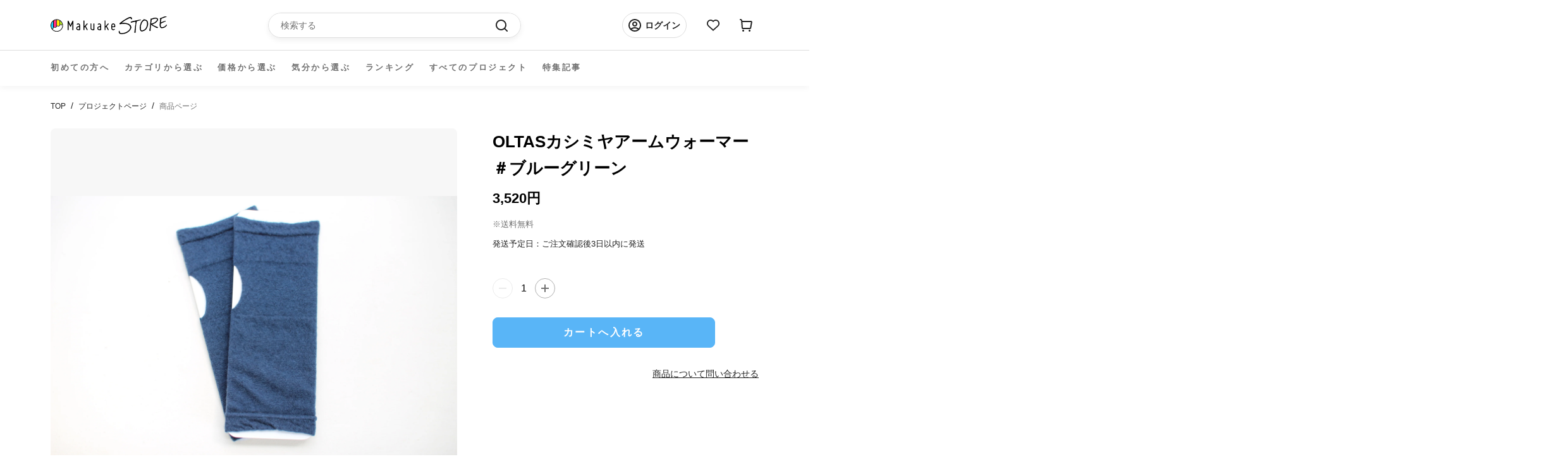

--- FILE ---
content_type: text/html; charset=utf-8
request_url: https://store.makuake.com/products/7994297450720
body_size: 43037
content:
<!doctype html>

<html class="no-js" lang="ja">
  <head>

    <meta name="google-site-verification" content="AqUhmI5txq2KQx7XP7h6BtarPQNH7OWrXDPdfvM1IO4" />
    
    <meta charset="utf-8">
    <meta http-equiv="X-UA-Compatible" content="IE=edge,chrome=1">
    <meta name="viewport" content="width=device-width, initial-scale=1.0, height=device-height, minimum-scale=1.0, maximum-scale=1.0">
    <meta name="theme-color" content="">

    <title>
      OLTASカシミヤアームウォーマー ＃ブルーグリーン &ndash; Makuake STORE
    </title>

    <!-- Google Tag Manager -->
    <script>
      (function (w, d, s, l, i) {
        w[l] = w[l] || [];
        w[l].push({ "gtm.start": new Date().getTime(), event: "gtm.js" });
        var f = d.getElementsByTagName(s)[0],
          j = d.createElement(s),
          dl = l != "dataLayer" ? "&l=" + l : "";
        j.async = true;
        j.src = "https://www.googletagmanager.com/gtm.js?id=" + i + dl;
        f.parentNode.insertBefore(j, f);
      })(window, document, "script", "dataLayer", "GTM-NJXNMNL");
    </script>
    <!-- End Google Tag Manager --><meta name="description" content="累計1万枚突破！OLTASピュアカシミヤアームウォーマー シリーズ登場から人気を博し、累計5000万円以上の応援購入を集めたOLTASピュアカシミヤ100％ネックウォーマー＆アームウォーマー。ついに販売累計１万枚を超え、現在もさらに記録を更新中！ 1サイズ展開の理由は横に４０％以上伸びるのでサイズに悩むことなく、誰の手首にもピッタリ。 しかも通常の洗濯と一緒に洗うことができ、さらに洗えば洗うほどふっくらソフトになり、まさに”育てるカシミヤ”。 紡績から編みたて、仕上げ加工、縫製まで全て日本国内で行いながらも手に届きやすい価格は、OLTASが素材メーカーであり、原料の選定から最終製品まで一貫してモノづくりをしているからです。 ピュアカ"><link rel="canonical" href="https://store.makuake.com/products/7994297450720"><link rel="shortcut icon" href="//store.makuake.com/cdn/shop/files/MakuakeStore_favicon_96x.png?v=1662966494" type="image/png"><meta property="og:type" content="product">
  <meta property="og:title" content="OLTASカシミヤアームウォーマー ＃ブルーグリーン"><meta property="og:image" content="http://store.makuake.com/cdn/shop/products/1676252360386_83783c2d-3aaf-4cde-aeaf-3a55e0fa3bb5.jpg?v=1676252368">
    <meta property="og:image:secure_url" content="https://store.makuake.com/cdn/shop/products/1676252360386_83783c2d-3aaf-4cde-aeaf-3a55e0fa3bb5.jpg?v=1676252368">
    <meta property="og:image:width" content="2592">
    <meta property="og:image:height" content="1728"><meta property="product:price:amount" content="3,520">
  <meta property="product:price:currency" content="JPY"><meta property="og:description" content="累計1万枚突破！OLTASピュアカシミヤアームウォーマー シリーズ登場から人気を博し、累計5000万円以上の応援購入を集めたOLTASピュアカシミヤ100％ネックウォーマー＆アームウォーマー。ついに販売累計１万枚を超え、現在もさらに記録を更新中！ 1サイズ展開の理由は横に４０％以上伸びるのでサイズに悩むことなく、誰の手首にもピッタリ。 しかも通常の洗濯と一緒に洗うことができ、さらに洗えば洗うほどふっくらソフトになり、まさに”育てるカシミヤ”。 紡績から編みたて、仕上げ加工、縫製まで全て日本国内で行いながらも手に届きやすい価格は、OLTASが素材メーカーであり、原料の選定から最終製品まで一貫してモノづくりをしているからです。 ピュアカ"><meta property="og:url" content="https://store.makuake.com/products/7994297450720">
<meta property="og:site_name" content="Makuake STORE"><meta name="twitter:card" content="summary"><meta name="twitter:title" content="OLTASカシミヤアームウォーマー ＃ブルーグリーン">
  <meta name="twitter:description" content="累計1万枚突破！OLTASピュアカシミヤアームウォーマー
シリーズ登場から人気を博し、累計5000万円以上の応援購入を集めたOLTASピュアカシミヤ100％ネックウォーマー＆アームウォーマー。ついに販売累計１万枚を超え、現在もさらに記録を更新中！
1サイズ展開の理由は横に４０％以上伸びるのでサイズに悩むことなく、誰の手首にもピッタリ。
しかも通常の洗濯と一緒に洗うことができ、さらに洗えば洗うほどふっくらソフトになり、まさに”育てるカシミヤ”。
紡績から編みたて、仕上げ加工、縫製まで全て日本国内で行いながらも手に届きやすい価格は、OLTASが素材メーカーであり、原料の選定から最終製品まで一貫してモノづくりをしているからです。
ピュアカシミヤアームウォーマー
混率：カシミヤ70％ ナイロン30％（カシミヤ100％の糸とナイロン100％の糸を使用）
サイズ：長さ約24ｃｍ×9ｃｍ（平置きの状態）
お手入れ方法：通常の家庭洗濯でOKです
※指先や親指の穴が大きいと感じる方はご自身で裏側から縫い留めて隙間を無くすことをお勧めします">
  <meta name="twitter:image" content="https://store.makuake.com/cdn/shop/products/1676252360386_83783c2d-3aaf-4cde-aeaf-3a55e0fa3bb5_600x600_crop_center.jpg?v=1676252368">
    <style>
  @font-face {
  font-family: Montserrat;
  font-weight: 500;
  font-style: normal;
  font-display: fallback;
  src: url("//store.makuake.com/cdn/fonts/montserrat/montserrat_n5.07ef3781d9c78c8b93c98419da7ad4fbeebb6635.woff2") format("woff2"),
       url("//store.makuake.com/cdn/fonts/montserrat/montserrat_n5.adf9b4bd8b0e4f55a0b203cdd84512667e0d5e4d.woff") format("woff");
}

  @font-face {
  font-family: "Nunito Sans";
  font-weight: 400;
  font-style: normal;
  font-display: fallback;
  src: url("//store.makuake.com/cdn/fonts/nunito_sans/nunitosans_n4.0276fe080df0ca4e6a22d9cb55aed3ed5ba6b1da.woff2") format("woff2"),
       url("//store.makuake.com/cdn/fonts/nunito_sans/nunitosans_n4.b4964bee2f5e7fd9c3826447e73afe2baad607b7.woff") format("woff");
}


  @font-face {
  font-family: "Nunito Sans";
  font-weight: 700;
  font-style: normal;
  font-display: fallback;
  src: url("//store.makuake.com/cdn/fonts/nunito_sans/nunitosans_n7.25d963ed46da26098ebeab731e90d8802d989fa5.woff2") format("woff2"),
       url("//store.makuake.com/cdn/fonts/nunito_sans/nunitosans_n7.d32e3219b3d2ec82285d3027bd673efc61a996c8.woff") format("woff");
}

  @font-face {
  font-family: "Nunito Sans";
  font-weight: 400;
  font-style: italic;
  font-display: fallback;
  src: url("//store.makuake.com/cdn/fonts/nunito_sans/nunitosans_i4.6e408730afac1484cf297c30b0e67c86d17fc586.woff2") format("woff2"),
       url("//store.makuake.com/cdn/fonts/nunito_sans/nunitosans_i4.c9b6dcbfa43622b39a5990002775a8381942ae38.woff") format("woff");
}

  @font-face {
  font-family: "Nunito Sans";
  font-weight: 700;
  font-style: italic;
  font-display: fallback;
  src: url("//store.makuake.com/cdn/fonts/nunito_sans/nunitosans_i7.8c1124729eec046a321e2424b2acf328c2c12139.woff2") format("woff2"),
       url("//store.makuake.com/cdn/fonts/nunito_sans/nunitosans_i7.af4cda04357273e0996d21184432bcb14651a64d.woff") format("woff");
}


  :root {
    --heading-font-family : 'Hiragino Kaku Gothic ProN', 'Hiragino Sans', Meiryo, sans-serif;
    --heading-font-weight : 500;
    --heading-font-style  : normal;

    --text-font-family : 'Hiragino Kaku Gothic ProN', 'Hiragino Sans', Meiryo, sans-serif;
    --text-font-weight : 400;
    --text-font-style  : normal;

    --base-text-font-size   : 14px;
    --default-text-font-size: 14px;--background          : #efefef;
    --background-rgb      : 239, 239, 239;
    --light-background    : #ffffff;
    --light-background-rgb: 255, 255, 255;
    --heading-color       : #1c1b1b;
    --text-color          : #1c1b1b;
    --text-color-rgb      : 28, 27, 27;
    --text-color-light    : #6a6a6a;
    --text-color-light-rgb: 106, 106, 106;
    --link-color          : #6a6a6a;
    --link-color-rgb      : 106, 106, 106;
    --border-color        : #cfcfcf;
    --border-color-rgb    : 207, 207, 207;

    --button-background    : #1c1b1b;
    --button-background-rgb: 28, 27, 27;
    --button-text-color    : #ffffff;

    --header-background       : #ffffff;
    --header-heading-color    : #1c1b1b;
    --header-light-text-color : #6a6a6a;
    --header-border-color     : #dddddd;

    --footer-background    : #ffffff;
    --footer-text-color    : #6a6a6a;
    --footer-heading-color : #1c1b1b;
    --footer-border-color  : #e9e9e9;

    --navigation-background      : #1c1b1b;
    --navigation-background-rgb  : 28, 27, 27;
    --navigation-text-color      : #000000;
    --navigation-text-color-light: rgba(0, 0, 0, 0.5);
    --navigation-border-color    : rgba(0, 0, 0, 0.25);

    --newsletter-popup-background     : #1c1b1b;
    --newsletter-popup-text-color     : #000000;
    --newsletter-popup-text-color-rgb : 0, 0, 0;

    --secondary-elements-background       : #1c1b1b;
    --secondary-elements-background-rgb   : 28, 27, 27;
    --secondary-elements-text-color       : #000000;
    --secondary-elements-text-color-light : rgba(0, 0, 0, 0.5);
    --secondary-elements-border-color     : rgba(0, 0, 0, 0.25);

    --product-sale-price-color    : #f94c43;
    --product-sale-price-color-rgb: 249, 76, 67;
    --product-star-rating: #f6a429;

    /* Project detail color */
    --text-color-black: #222222;
    --text-color-gray: #717171;
    /* Shopify related variables */
    --payment-terms-background-color: #efefef;

    /* Products */

    --horizontal-spacing-four-products-per-row: 60px;
        --horizontal-spacing-two-products-per-row : 60px;

    --vertical-spacing-four-products-per-row: 60px;
        --vertical-spacing-two-products-per-row : 75px;

    /* Animation */
    --drawer-transition-timing: cubic-bezier(0.645, 0.045, 0.355, 1);
    --header-base-height: 80px; /* We set a default for browsers that do not support CSS variables */

    /* Cursors */
    --cursor-zoom-in-svg    : url(//store.makuake.com/cdn/shop/t/73/assets/cursor-zoom-in.svg?v=170532930330058140181710495629);
    --cursor-zoom-in-2x-svg : url(//store.makuake.com/cdn/shop/t/73/assets/cursor-zoom-in-2x.svg?v=56685658183649387561710495627);
  }
</style>

<script>
  // IE11 does not have support for CSS variables, so we have to polyfill them
  if (!(((window || {}).CSS || {}).supports && window.CSS.supports('(--a: 0)'))) {
    const script = document.createElement('script');
    script.type = 'text/javascript';
    script.src = 'https://cdn.jsdelivr.net/npm/css-vars-ponyfill@2';
    script.onload = function() {
      cssVars({});
    };

    document.getElementsByTagName('head')[0].appendChild(script);
  }
</script>


    <script>window.performance && window.performance.mark && window.performance.mark('shopify.content_for_header.start');</script><meta name="facebook-domain-verification" content="5947gjvdepnritafz2cfqrfdwwtuh5">
<meta name="google-site-verification" content="FYRIv3bZgeKJYOXvXLp0dqUylz-i7Z9FLX6ScI76i3w">
<meta name="google-site-verification" content="dugwcu8_o-2HNjRPKJ3KPdXhHQUCpFK5ESX-ddKXRng">
<meta id="shopify-digital-wallet" name="shopify-digital-wallet" content="/62427037920/digital_wallets/dialog">
<link rel="alternate" type="application/json+oembed" href="https://store.makuake.com/products/7994297450720.oembed">
<script async="async" src="/checkouts/internal/preloads.js?locale=ja-JP"></script>
<script id="shopify-features" type="application/json">{"accessToken":"4317c1c53273d3bddfcf799c42c8401e","betas":["rich-media-storefront-analytics"],"domain":"store.makuake.com","predictiveSearch":false,"shopId":62427037920,"locale":"ja"}</script>
<script>var Shopify = Shopify || {};
Shopify.shop = "makuake-store.myshopify.com";
Shopify.locale = "ja";
Shopify.currency = {"active":"JPY","rate":"1.0"};
Shopify.country = "JP";
Shopify.theme = {"name":"makuake-storefront-web\/main","id":141153206496,"schema_name":"Prestige","schema_version":"5.7.0","theme_store_id":null,"role":"main"};
Shopify.theme.handle = "null";
Shopify.theme.style = {"id":null,"handle":null};
Shopify.cdnHost = "store.makuake.com/cdn";
Shopify.routes = Shopify.routes || {};
Shopify.routes.root = "/";</script>
<script type="module">!function(o){(o.Shopify=o.Shopify||{}).modules=!0}(window);</script>
<script>!function(o){function n(){var o=[];function n(){o.push(Array.prototype.slice.apply(arguments))}return n.q=o,n}var t=o.Shopify=o.Shopify||{};t.loadFeatures=n(),t.autoloadFeatures=n()}(window);</script>
<script id="shop-js-analytics" type="application/json">{"pageType":"product"}</script>
<script defer="defer" async type="module" src="//store.makuake.com/cdn/shopifycloud/shop-js/modules/v2/client.init-shop-cart-sync_PyU3Cxph.ja.esm.js"></script>
<script defer="defer" async type="module" src="//store.makuake.com/cdn/shopifycloud/shop-js/modules/v2/chunk.common_3XpQ5sgE.esm.js"></script>
<script type="module">
  await import("//store.makuake.com/cdn/shopifycloud/shop-js/modules/v2/client.init-shop-cart-sync_PyU3Cxph.ja.esm.js");
await import("//store.makuake.com/cdn/shopifycloud/shop-js/modules/v2/chunk.common_3XpQ5sgE.esm.js");

  window.Shopify.SignInWithShop?.initShopCartSync?.({"fedCMEnabled":true,"windoidEnabled":true});

</script>
<script>(function() {
  var isLoaded = false;
  function asyncLoad() {
    if (isLoaded) return;
    isLoaded = true;
    var urls = ["https:\/\/ajax.googleapis.com\/ajax\/libs\/jquery\/3.5.1\/jquery.min.js?shop=makuake-store.myshopify.com","https:\/\/store.xecurify.com\/moas\/rest\/shopify\/check?shop=makuake-store.myshopify.com","https:\/\/searchanise-ef84.kxcdn.com\/widgets\/shopify\/init.js?a=7s4D3Y9Q5k\u0026shop=makuake-store.myshopify.com"];
    for (var i = 0; i < urls.length; i++) {
      var s = document.createElement('script');
      s.type = 'text/javascript';
      s.async = true;
      s.src = urls[i];
      var x = document.getElementsByTagName('script')[0];
      x.parentNode.insertBefore(s, x);
    }
  };
  if(window.attachEvent) {
    window.attachEvent('onload', asyncLoad);
  } else {
    window.addEventListener('load', asyncLoad, false);
  }
})();</script>
<script id="__st">var __st={"a":62427037920,"offset":32400,"reqid":"3f38e058-85e9-420f-a8e6-1320c6c88072-1768935623","pageurl":"store.makuake.com\/products\/7994297450720","u":"320f968f40bb","p":"product","rtyp":"product","rid":7994297450720};</script>
<script>window.ShopifyPaypalV4VisibilityTracking = true;</script>
<script id="captcha-bootstrap">!function(){'use strict';const t='contact',e='account',n='new_comment',o=[[t,t],['blogs',n],['comments',n],[t,'customer']],c=[[e,'customer_login'],[e,'guest_login'],[e,'recover_customer_password'],[e,'create_customer']],r=t=>t.map((([t,e])=>`form[action*='/${t}']:not([data-nocaptcha='true']) input[name='form_type'][value='${e}']`)).join(','),a=t=>()=>t?[...document.querySelectorAll(t)].map((t=>t.form)):[];function s(){const t=[...o],e=r(t);return a(e)}const i='password',u='form_key',d=['recaptcha-v3-token','g-recaptcha-response','h-captcha-response',i],f=()=>{try{return window.sessionStorage}catch{return}},m='__shopify_v',_=t=>t.elements[u];function p(t,e,n=!1){try{const o=window.sessionStorage,c=JSON.parse(o.getItem(e)),{data:r}=function(t){const{data:e,action:n}=t;return t[m]||n?{data:e,action:n}:{data:t,action:n}}(c);for(const[e,n]of Object.entries(r))t.elements[e]&&(t.elements[e].value=n);n&&o.removeItem(e)}catch(o){console.error('form repopulation failed',{error:o})}}const l='form_type',E='cptcha';function T(t){t.dataset[E]=!0}const w=window,h=w.document,L='Shopify',v='ce_forms',y='captcha';let A=!1;((t,e)=>{const n=(g='f06e6c50-85a8-45c8-87d0-21a2b65856fe',I='https://cdn.shopify.com/shopifycloud/storefront-forms-hcaptcha/ce_storefront_forms_captcha_hcaptcha.v1.5.2.iife.js',D={infoText:'hCaptchaによる保護',privacyText:'プライバシー',termsText:'利用規約'},(t,e,n)=>{const o=w[L][v],c=o.bindForm;if(c)return c(t,g,e,D).then(n);var r;o.q.push([[t,g,e,D],n]),r=I,A||(h.body.append(Object.assign(h.createElement('script'),{id:'captcha-provider',async:!0,src:r})),A=!0)});var g,I,D;w[L]=w[L]||{},w[L][v]=w[L][v]||{},w[L][v].q=[],w[L][y]=w[L][y]||{},w[L][y].protect=function(t,e){n(t,void 0,e),T(t)},Object.freeze(w[L][y]),function(t,e,n,w,h,L){const[v,y,A,g]=function(t,e,n){const i=e?o:[],u=t?c:[],d=[...i,...u],f=r(d),m=r(i),_=r(d.filter((([t,e])=>n.includes(e))));return[a(f),a(m),a(_),s()]}(w,h,L),I=t=>{const e=t.target;return e instanceof HTMLFormElement?e:e&&e.form},D=t=>v().includes(t);t.addEventListener('submit',(t=>{const e=I(t);if(!e)return;const n=D(e)&&!e.dataset.hcaptchaBound&&!e.dataset.recaptchaBound,o=_(e),c=g().includes(e)&&(!o||!o.value);(n||c)&&t.preventDefault(),c&&!n&&(function(t){try{if(!f())return;!function(t){const e=f();if(!e)return;const n=_(t);if(!n)return;const o=n.value;o&&e.removeItem(o)}(t);const e=Array.from(Array(32),(()=>Math.random().toString(36)[2])).join('');!function(t,e){_(t)||t.append(Object.assign(document.createElement('input'),{type:'hidden',name:u})),t.elements[u].value=e}(t,e),function(t,e){const n=f();if(!n)return;const o=[...t.querySelectorAll(`input[type='${i}']`)].map((({name:t})=>t)),c=[...d,...o],r={};for(const[a,s]of new FormData(t).entries())c.includes(a)||(r[a]=s);n.setItem(e,JSON.stringify({[m]:1,action:t.action,data:r}))}(t,e)}catch(e){console.error('failed to persist form',e)}}(e),e.submit())}));const S=(t,e)=>{t&&!t.dataset[E]&&(n(t,e.some((e=>e===t))),T(t))};for(const o of['focusin','change'])t.addEventListener(o,(t=>{const e=I(t);D(e)&&S(e,y())}));const B=e.get('form_key'),M=e.get(l),P=B&&M;t.addEventListener('DOMContentLoaded',(()=>{const t=y();if(P)for(const e of t)e.elements[l].value===M&&p(e,B);[...new Set([...A(),...v().filter((t=>'true'===t.dataset.shopifyCaptcha))])].forEach((e=>S(e,t)))}))}(h,new URLSearchParams(w.location.search),n,t,e,['guest_login'])})(!1,!0)}();</script>
<script integrity="sha256-4kQ18oKyAcykRKYeNunJcIwy7WH5gtpwJnB7kiuLZ1E=" data-source-attribution="shopify.loadfeatures" defer="defer" src="//store.makuake.com/cdn/shopifycloud/storefront/assets/storefront/load_feature-a0a9edcb.js" crossorigin="anonymous"></script>
<script data-source-attribution="shopify.dynamic_checkout.dynamic.init">var Shopify=Shopify||{};Shopify.PaymentButton=Shopify.PaymentButton||{isStorefrontPortableWallets:!0,init:function(){window.Shopify.PaymentButton.init=function(){};var t=document.createElement("script");t.src="https://store.makuake.com/cdn/shopifycloud/portable-wallets/latest/portable-wallets.ja.js",t.type="module",document.head.appendChild(t)}};
</script>
<script data-source-attribution="shopify.dynamic_checkout.buyer_consent">
  function portableWalletsHideBuyerConsent(e){var t=document.getElementById("shopify-buyer-consent"),n=document.getElementById("shopify-subscription-policy-button");t&&n&&(t.classList.add("hidden"),t.setAttribute("aria-hidden","true"),n.removeEventListener("click",e))}function portableWalletsShowBuyerConsent(e){var t=document.getElementById("shopify-buyer-consent"),n=document.getElementById("shopify-subscription-policy-button");t&&n&&(t.classList.remove("hidden"),t.removeAttribute("aria-hidden"),n.addEventListener("click",e))}window.Shopify?.PaymentButton&&(window.Shopify.PaymentButton.hideBuyerConsent=portableWalletsHideBuyerConsent,window.Shopify.PaymentButton.showBuyerConsent=portableWalletsShowBuyerConsent);
</script>
<script data-source-attribution="shopify.dynamic_checkout.cart.bootstrap">document.addEventListener("DOMContentLoaded",(function(){function t(){return document.querySelector("shopify-accelerated-checkout-cart, shopify-accelerated-checkout")}if(t())Shopify.PaymentButton.init();else{new MutationObserver((function(e,n){t()&&(Shopify.PaymentButton.init(),n.disconnect())})).observe(document.body,{childList:!0,subtree:!0})}}));
</script>

<script>window.performance && window.performance.mark && window.performance.mark('shopify.content_for_header.end');</script>

    <link rel="stylesheet" href="//store.makuake.com/cdn/shop/t/73/assets/theme.css?v=121566988366921359121710495634">
    <!-- kato追加 -->
    <script src="https://code.jquery.com/jquery-3.6.0.js" integrity="sha256-H+K7U5CnXl1h5ywQfKtSj8PCmoN9aaq30gDh27Xc0jk="crossorigin="anonymous"></script>
    <script src="//store.makuake.com/cdn/shop/t/73/assets/makuake.js?v=12342744327747893681719986771" defer="defer"></script>
    <link rel="stylesheet" href="//store.makuake.com/cdn/shop/t/73/assets/makuake.css?v=87830453658051116701710495632">
    <link rel="stylesheet" href="//store.makuake.com/cdn/shop/t/73/assets/makuake_suisai.css?v=132011523099522636311710495632">
    <link rel="stylesheet" href="//store.makuake.com/cdn/shop/t/73/assets/base.css?v=37692223489846800881710495628">
    <link rel="stylesheet" href="//store.makuake.com/cdn/shop/t/73/assets/ranking.css?v=156047693649017112151710495635">
    <link rel="stylesheet" href="//store.makuake.com/cdn/shop/t/73/assets/message.css?v=180524066521495065401710495627">
    <link rel="stylesheet" href="//store.makuake.com/cdn/shop/t/73/assets/dialog.css?v=83461439436912317001710495627">

    <link href="https://cdn.jsdelivr.net/npm/slick-carousel@1.8.1/slick/slick-theme.css" rel="stylesheet" type="text/css" media="all" />
    <link href="https://cdn.jsdelivr.net/npm/slick-carousel@1.8.1/slick/slick.css" rel="stylesheet" type="text/css" media="all" />

    <script>// This allows to expose several variables to the global scope, to be used in scripts
      window.theme = {
        pageType: "product",
        moneyFormat: "{{amount_no_decimals}}円",
        moneyWithCurrencyFormat: "{{amount_no_decimals}}円",
        currencyCodeEnabled: false,
        productImageSize: "natural",
        searchMode: "product,article",
        showPageTransition: false,
        showElementStaggering: true,
        showImageZooming: true
      };

      window.routes = {
        rootUrl: "\/",
        rootUrlWithoutSlash: '',
        cartUrl: "\/cart",
        cartAddUrl: "\/cart\/add",
        cartChangeUrl: "\/cart\/change",
        searchUrl: "\/search",
        productRecommendationsUrl: "\/recommendations\/products"
      };

      window.languages = {
        cartAddNote: "注文メモを追加",
        cartEditNote: "注文メモを変更",
        productImageLoadingError: "この画像を読み込めませんでした。 ページをリロードしてください。",
        productFormAddToCart: "カートへ入れる",
        productFormUnavailable: "お取り扱いできません",
        productFormSoldOut: "売り切れ",
        shippingEstimatorOneResult: "1つのオプションが利用可能：",
        shippingEstimatorMoreResults: "{{count}}つのオプションが利用可能：",
        shippingEstimatorNoResults: "配送が見つかりませんでした"
      };

      window.lazySizesConfig = {
        loadHidden: false,
        hFac: 0.5,
        expFactor: 2,
        ricTimeout: 150,
        lazyClass: 'Image--lazyLoad',
        loadingClass: 'Image--lazyLoading',
        loadedClass: 'Image--lazyLoaded'
      };

      document.documentElement.className = document.documentElement.className.replace('no-js', 'js');
      document.documentElement.style.setProperty('--window-height', window.innerHeight + 'px');

      // We do a quick detection of some features (we could use Modernizr but for so little...)
      (function() {
        document.documentElement.className += ((window.CSS && window.CSS.supports('(position: sticky) or (position: -webkit-sticky)')) ? ' supports-sticky' : ' no-supports-sticky');
        document.documentElement.className += (window.matchMedia('(-moz-touch-enabled: 1), (hover: none)')).matches ? ' no-supports-hover' : ' supports-hover';
      }());

      
    </script>

    <script src="//store.makuake.com/cdn/shop/t/73/assets/lazysizes.min.js?v=174358363404432586981710495629" async></script><script src="//store.makuake.com/cdn/shop/t/73/assets/libs.min.js?v=26178543184394469741710495634" defer></script>
    <script src="//store.makuake.com/cdn/shop/t/73/assets/theme.js?v=109293204941675309851719986771" defer></script>
    <script src="//store.makuake.com/cdn/shop/t/73/assets/custom.js?v=3127924766955401151710495630" defer></script>
    <script src="//store.makuake.com/cdn/shop/t/73/assets/messages.js?v=24592822180891886301710495647" defer></script>

    <script src="https://ajax.googleapis.com/ajax/libs/jquery/3.3.1/jquery.min.js" type="text/javascript"></script>
    <script src="https://cdn.jsdelivr.net/npm/slick-carousel@1.8.1/slick/slick.min.js" type="text/javascript"></script>
    <script src="https://cdnjs.cloudflare.com/ajax/libs/blueimp-md5/2.5.0/js/md5.min.js" type="text/javascript"></script>

    <script>
      (function () {
        window.onpageshow = function() {
          if (window.theme.showPageTransition) {
            var pageTransition = document.querySelector('.PageTransition');

            if (pageTransition) {
              pageTransition.style.visibility = 'visible';
              pageTransition.style.opacity = '0';
            }
          }

          // When the page is loaded from the cache, we have to reload the cart content
          document.documentElement.dispatchEvent(new CustomEvent('cart:refresh', {
            bubbles: true
          }));
        };
      })();

      
      
    </script>
  <script src="//store.makuake.com/cdn/shop/t/73/assets/fracta-wishlist.js?v=126194753492037694621710495635" defer="defer"></script>

  
  <script type="application/ld+json">
  {
    "@context": "http://schema.org",
    "@type": "Product",
    "offers": [{
          "@type": "Offer",
          "name": "Default Title",
          "availability":"https://schema.org/InStock",
          "price": 3520.0,
          "priceCurrency": "JPY",
          "priceValidUntil": "2026-01-31","url": "/products/7994297450720?variant=43860224737504"
        }
],
    "brand": {
      "name": "604633"
    },
    "name": "OLTASカシミヤアームウォーマー ＃ブルーグリーン",
    "description": "累計1万枚突破！OLTASピュアカシミヤアームウォーマー\nシリーズ登場から人気を博し、累計5000万円以上の応援購入を集めたOLTASピュアカシミヤ100％ネックウォーマー＆アームウォーマー。ついに販売累計１万枚を超え、現在もさらに記録を更新中！\n1サイズ展開の理由は横に４０％以上伸びるのでサイズに悩むことなく、誰の手首にもピッタリ。\nしかも通常の洗濯と一緒に洗うことができ、さらに洗えば洗うほどふっくらソフトになり、まさに”育てるカシミヤ”。\n紡績から編みたて、仕上げ加工、縫製まで全て日本国内で行いながらも手に届きやすい価格は、OLTASが素材メーカーであり、原料の選定から最終製品まで一貫してモノづくりをしているからです。\nピュアカシミヤアームウォーマー\n混率：カシミヤ70％ ナイロン30％（カシミヤ100％の糸とナイロン100％の糸を使用）\nサイズ：長さ約24ｃｍ×9ｃｍ（平置きの状態）\nお手入れ方法：通常の家庭洗濯でOKです\n※指先や親指の穴が大きいと感じる方はご自身で裏側から縫い留めて隙間を無くすことをお勧めします",
    "category": "ファッション",
    "url": "/products/7994297450720",
    "sku": "",
    "image": {
      "@type": "ImageObject",
      "url": "https://store.makuake.com/cdn/shop/products/1676252360386_83783c2d-3aaf-4cde-aeaf-3a55e0fa3bb5_1024x.jpg?v=1676252368",
      "image": "https://store.makuake.com/cdn/shop/products/1676252360386_83783c2d-3aaf-4cde-aeaf-3a55e0fa3bb5_1024x.jpg?v=1676252368",
      "name": "OLTASカシミヤアームウォーマー ＃ブルーグリーン",
      "width": "1024",
      "height": "1024"
    }
  }
  </script>



  <script type="application/ld+json">
  {
    "@context": "http://schema.org",
    "@type": "BreadcrumbList",
  "itemListElement": [{
      "@type": "ListItem",
      "position": 1,
      "name": "ホームページ",
      "item": "https://store.makuake.com"
    },{
          "@type": "ListItem",
          "position": 2,
          "name": "OLTASカシミヤアームウォーマー ＃ブルーグリーン",
          "item": "https://store.makuake.com/products/7994297450720"
        }]
  }
  </script>

<meta name="google-site-verification" content="FYRIv3bZgeKJYOXvXLp0dqUylz-i7Z9FLX6ScI76i3w" />
 <meta name="facebook-domain-verification" content="vsu1gwudnpb4sq9kr19ktyko9oj0fa" />
  




























































































<!-- BEGIN app block: shopify://apps/smart-seo/blocks/smartseo/7b0a6064-ca2e-4392-9a1d-8c43c942357b --><meta name="smart-seo-integrated" content="true" /><!-- metatagsSavedToSEOFields: true --><!-- END app block --><!-- BEGIN app block: shopify://apps/sc-easy-redirects/blocks/app/be3f8dbd-5d43-46b4-ba43-2d65046054c2 -->
    <!-- common for all pages -->
    
    
        <script src="https://cdn.shopify.com/extensions/264f3360-3201-4ab7-9087-2c63466c86a3/sc-easy-redirects-5/assets/esc-redirect-app-live-feature.js" async></script>
    




<!-- END app block --><!-- BEGIN app block: shopify://apps/pagefly-page-builder/blocks/app-embed/83e179f7-59a0-4589-8c66-c0dddf959200 -->

<!-- BEGIN app snippet: pagefly-cro-ab-testing-main -->







<script>
  ;(function () {
    const url = new URL(window.location)
    const viewParam = url.searchParams.get('view')
    if (viewParam && viewParam.includes('variant-pf-')) {
      url.searchParams.set('pf_v', viewParam)
      url.searchParams.delete('view')
      window.history.replaceState({}, '', url)
    }
  })()
</script>



<script type='module'>
  
  window.PAGEFLY_CRO = window.PAGEFLY_CRO || {}

  window.PAGEFLY_CRO['data_debug'] = {
    original_template_suffix: "all_products",
    allow_ab_test: false,
    ab_test_start_time: 0,
    ab_test_end_time: 0,
    today_date_time: 1768935623000,
  }
  window.PAGEFLY_CRO['GA4'] = { enabled: true}
</script>

<!-- END app snippet -->








  <script src='https://cdn.shopify.com/extensions/019bb4f9-aed6-78a3-be91-e9d44663e6bf/pagefly-page-builder-215/assets/pagefly-helper.js' defer='defer'></script>

  <script src='https://cdn.shopify.com/extensions/019bb4f9-aed6-78a3-be91-e9d44663e6bf/pagefly-page-builder-215/assets/pagefly-general-helper.js' defer='defer'></script>

  <script src='https://cdn.shopify.com/extensions/019bb4f9-aed6-78a3-be91-e9d44663e6bf/pagefly-page-builder-215/assets/pagefly-snap-slider.js' defer='defer'></script>

  <script src='https://cdn.shopify.com/extensions/019bb4f9-aed6-78a3-be91-e9d44663e6bf/pagefly-page-builder-215/assets/pagefly-slideshow-v3.js' defer='defer'></script>

  <script src='https://cdn.shopify.com/extensions/019bb4f9-aed6-78a3-be91-e9d44663e6bf/pagefly-page-builder-215/assets/pagefly-slideshow-v4.js' defer='defer'></script>

  <script src='https://cdn.shopify.com/extensions/019bb4f9-aed6-78a3-be91-e9d44663e6bf/pagefly-page-builder-215/assets/pagefly-glider.js' defer='defer'></script>

  <script src='https://cdn.shopify.com/extensions/019bb4f9-aed6-78a3-be91-e9d44663e6bf/pagefly-page-builder-215/assets/pagefly-slideshow-v1-v2.js' defer='defer'></script>

  <script src='https://cdn.shopify.com/extensions/019bb4f9-aed6-78a3-be91-e9d44663e6bf/pagefly-page-builder-215/assets/pagefly-product-media.js' defer='defer'></script>

  <script src='https://cdn.shopify.com/extensions/019bb4f9-aed6-78a3-be91-e9d44663e6bf/pagefly-page-builder-215/assets/pagefly-product.js' defer='defer'></script>


<script id='pagefly-helper-data' type='application/json'>
  {
    "page_optimization": {
      "assets_prefetching": false
    },
    "elements_asset_mapper": {
      "Accordion": "https://cdn.shopify.com/extensions/019bb4f9-aed6-78a3-be91-e9d44663e6bf/pagefly-page-builder-215/assets/pagefly-accordion.js",
      "Accordion3": "https://cdn.shopify.com/extensions/019bb4f9-aed6-78a3-be91-e9d44663e6bf/pagefly-page-builder-215/assets/pagefly-accordion3.js",
      "CountDown": "https://cdn.shopify.com/extensions/019bb4f9-aed6-78a3-be91-e9d44663e6bf/pagefly-page-builder-215/assets/pagefly-countdown.js",
      "GMap1": "https://cdn.shopify.com/extensions/019bb4f9-aed6-78a3-be91-e9d44663e6bf/pagefly-page-builder-215/assets/pagefly-gmap.js",
      "GMap2": "https://cdn.shopify.com/extensions/019bb4f9-aed6-78a3-be91-e9d44663e6bf/pagefly-page-builder-215/assets/pagefly-gmap.js",
      "GMapBasicV2": "https://cdn.shopify.com/extensions/019bb4f9-aed6-78a3-be91-e9d44663e6bf/pagefly-page-builder-215/assets/pagefly-gmap.js",
      "GMapAdvancedV2": "https://cdn.shopify.com/extensions/019bb4f9-aed6-78a3-be91-e9d44663e6bf/pagefly-page-builder-215/assets/pagefly-gmap.js",
      "HTML.Video": "https://cdn.shopify.com/extensions/019bb4f9-aed6-78a3-be91-e9d44663e6bf/pagefly-page-builder-215/assets/pagefly-htmlvideo.js",
      "HTML.Video2": "https://cdn.shopify.com/extensions/019bb4f9-aed6-78a3-be91-e9d44663e6bf/pagefly-page-builder-215/assets/pagefly-htmlvideo2.js",
      "HTML.Video3": "https://cdn.shopify.com/extensions/019bb4f9-aed6-78a3-be91-e9d44663e6bf/pagefly-page-builder-215/assets/pagefly-htmlvideo2.js",
      "BackgroundVideo": "https://cdn.shopify.com/extensions/019bb4f9-aed6-78a3-be91-e9d44663e6bf/pagefly-page-builder-215/assets/pagefly-htmlvideo2.js",
      "Instagram": "https://cdn.shopify.com/extensions/019bb4f9-aed6-78a3-be91-e9d44663e6bf/pagefly-page-builder-215/assets/pagefly-instagram.js",
      "Instagram2": "https://cdn.shopify.com/extensions/019bb4f9-aed6-78a3-be91-e9d44663e6bf/pagefly-page-builder-215/assets/pagefly-instagram.js",
      "Insta3": "https://cdn.shopify.com/extensions/019bb4f9-aed6-78a3-be91-e9d44663e6bf/pagefly-page-builder-215/assets/pagefly-instagram3.js",
      "Tabs": "https://cdn.shopify.com/extensions/019bb4f9-aed6-78a3-be91-e9d44663e6bf/pagefly-page-builder-215/assets/pagefly-tab.js",
      "Tabs3": "https://cdn.shopify.com/extensions/019bb4f9-aed6-78a3-be91-e9d44663e6bf/pagefly-page-builder-215/assets/pagefly-tab3.js",
      "ProductBox": "https://cdn.shopify.com/extensions/019bb4f9-aed6-78a3-be91-e9d44663e6bf/pagefly-page-builder-215/assets/pagefly-cart.js",
      "FBPageBox2": "https://cdn.shopify.com/extensions/019bb4f9-aed6-78a3-be91-e9d44663e6bf/pagefly-page-builder-215/assets/pagefly-facebook.js",
      "FBLikeButton2": "https://cdn.shopify.com/extensions/019bb4f9-aed6-78a3-be91-e9d44663e6bf/pagefly-page-builder-215/assets/pagefly-facebook.js",
      "TwitterFeed2": "https://cdn.shopify.com/extensions/019bb4f9-aed6-78a3-be91-e9d44663e6bf/pagefly-page-builder-215/assets/pagefly-twitter.js",
      "Paragraph4": "https://cdn.shopify.com/extensions/019bb4f9-aed6-78a3-be91-e9d44663e6bf/pagefly-page-builder-215/assets/pagefly-paragraph4.js",

      "AliReviews": "https://cdn.shopify.com/extensions/019bb4f9-aed6-78a3-be91-e9d44663e6bf/pagefly-page-builder-215/assets/pagefly-3rd-elements.js",
      "BackInStock": "https://cdn.shopify.com/extensions/019bb4f9-aed6-78a3-be91-e9d44663e6bf/pagefly-page-builder-215/assets/pagefly-3rd-elements.js",
      "GloboBackInStock": "https://cdn.shopify.com/extensions/019bb4f9-aed6-78a3-be91-e9d44663e6bf/pagefly-page-builder-215/assets/pagefly-3rd-elements.js",
      "GrowaveWishlist": "https://cdn.shopify.com/extensions/019bb4f9-aed6-78a3-be91-e9d44663e6bf/pagefly-page-builder-215/assets/pagefly-3rd-elements.js",
      "InfiniteOptionsShopPad": "https://cdn.shopify.com/extensions/019bb4f9-aed6-78a3-be91-e9d44663e6bf/pagefly-page-builder-215/assets/pagefly-3rd-elements.js",
      "InkybayProductPersonalizer": "https://cdn.shopify.com/extensions/019bb4f9-aed6-78a3-be91-e9d44663e6bf/pagefly-page-builder-215/assets/pagefly-3rd-elements.js",
      "LimeSpot": "https://cdn.shopify.com/extensions/019bb4f9-aed6-78a3-be91-e9d44663e6bf/pagefly-page-builder-215/assets/pagefly-3rd-elements.js",
      "Loox": "https://cdn.shopify.com/extensions/019bb4f9-aed6-78a3-be91-e9d44663e6bf/pagefly-page-builder-215/assets/pagefly-3rd-elements.js",
      "Opinew": "https://cdn.shopify.com/extensions/019bb4f9-aed6-78a3-be91-e9d44663e6bf/pagefly-page-builder-215/assets/pagefly-3rd-elements.js",
      "Powr": "https://cdn.shopify.com/extensions/019bb4f9-aed6-78a3-be91-e9d44663e6bf/pagefly-page-builder-215/assets/pagefly-3rd-elements.js",
      "ProductReviews": "https://cdn.shopify.com/extensions/019bb4f9-aed6-78a3-be91-e9d44663e6bf/pagefly-page-builder-215/assets/pagefly-3rd-elements.js",
      "PushOwl": "https://cdn.shopify.com/extensions/019bb4f9-aed6-78a3-be91-e9d44663e6bf/pagefly-page-builder-215/assets/pagefly-3rd-elements.js",
      "ReCharge": "https://cdn.shopify.com/extensions/019bb4f9-aed6-78a3-be91-e9d44663e6bf/pagefly-page-builder-215/assets/pagefly-3rd-elements.js",
      "Rivyo": "https://cdn.shopify.com/extensions/019bb4f9-aed6-78a3-be91-e9d44663e6bf/pagefly-page-builder-215/assets/pagefly-3rd-elements.js",
      "TrackingMore": "https://cdn.shopify.com/extensions/019bb4f9-aed6-78a3-be91-e9d44663e6bf/pagefly-page-builder-215/assets/pagefly-3rd-elements.js",
      "Vitals": "https://cdn.shopify.com/extensions/019bb4f9-aed6-78a3-be91-e9d44663e6bf/pagefly-page-builder-215/assets/pagefly-3rd-elements.js",
      "Wiser": "https://cdn.shopify.com/extensions/019bb4f9-aed6-78a3-be91-e9d44663e6bf/pagefly-page-builder-215/assets/pagefly-3rd-elements.js"
    },
    "custom_elements_mapper": {
      "pf-click-action-element": "https://cdn.shopify.com/extensions/019bb4f9-aed6-78a3-be91-e9d44663e6bf/pagefly-page-builder-215/assets/pagefly-click-action-element.js",
      "pf-dialog-element": "https://cdn.shopify.com/extensions/019bb4f9-aed6-78a3-be91-e9d44663e6bf/pagefly-page-builder-215/assets/pagefly-dialog-element.js"
    }
  }
</script>


<!-- END app block --><script src="https://cdn.shopify.com/extensions/98609345-6027-4701-9e3f-4907c6a214d4/promolayer-11/assets/promolayer_loader.js" type="text/javascript" defer="defer"></script>
<link href="https://monorail-edge.shopifysvc.com" rel="dns-prefetch">
<script>(function(){if ("sendBeacon" in navigator && "performance" in window) {try {var session_token_from_headers = performance.getEntriesByType('navigation')[0].serverTiming.find(x => x.name == '_s').description;} catch {var session_token_from_headers = undefined;}var session_cookie_matches = document.cookie.match(/_shopify_s=([^;]*)/);var session_token_from_cookie = session_cookie_matches && session_cookie_matches.length === 2 ? session_cookie_matches[1] : "";var session_token = session_token_from_headers || session_token_from_cookie || "";function handle_abandonment_event(e) {var entries = performance.getEntries().filter(function(entry) {return /monorail-edge.shopifysvc.com/.test(entry.name);});if (!window.abandonment_tracked && entries.length === 0) {window.abandonment_tracked = true;var currentMs = Date.now();var navigation_start = performance.timing.navigationStart;var payload = {shop_id: 62427037920,url: window.location.href,navigation_start,duration: currentMs - navigation_start,session_token,page_type: "product"};window.navigator.sendBeacon("https://monorail-edge.shopifysvc.com/v1/produce", JSON.stringify({schema_id: "online_store_buyer_site_abandonment/1.1",payload: payload,metadata: {event_created_at_ms: currentMs,event_sent_at_ms: currentMs}}));}}window.addEventListener('pagehide', handle_abandonment_event);}}());</script>
<script id="web-pixels-manager-setup">(function e(e,d,r,n,o){if(void 0===o&&(o={}),!Boolean(null===(a=null===(i=window.Shopify)||void 0===i?void 0:i.analytics)||void 0===a?void 0:a.replayQueue)){var i,a;window.Shopify=window.Shopify||{};var t=window.Shopify;t.analytics=t.analytics||{};var s=t.analytics;s.replayQueue=[],s.publish=function(e,d,r){return s.replayQueue.push([e,d,r]),!0};try{self.performance.mark("wpm:start")}catch(e){}var l=function(){var e={modern:/Edge?\/(1{2}[4-9]|1[2-9]\d|[2-9]\d{2}|\d{4,})\.\d+(\.\d+|)|Firefox\/(1{2}[4-9]|1[2-9]\d|[2-9]\d{2}|\d{4,})\.\d+(\.\d+|)|Chrom(ium|e)\/(9{2}|\d{3,})\.\d+(\.\d+|)|(Maci|X1{2}).+ Version\/(15\.\d+|(1[6-9]|[2-9]\d|\d{3,})\.\d+)([,.]\d+|)( \(\w+\)|)( Mobile\/\w+|) Safari\/|Chrome.+OPR\/(9{2}|\d{3,})\.\d+\.\d+|(CPU[ +]OS|iPhone[ +]OS|CPU[ +]iPhone|CPU IPhone OS|CPU iPad OS)[ +]+(15[._]\d+|(1[6-9]|[2-9]\d|\d{3,})[._]\d+)([._]\d+|)|Android:?[ /-](13[3-9]|1[4-9]\d|[2-9]\d{2}|\d{4,})(\.\d+|)(\.\d+|)|Android.+Firefox\/(13[5-9]|1[4-9]\d|[2-9]\d{2}|\d{4,})\.\d+(\.\d+|)|Android.+Chrom(ium|e)\/(13[3-9]|1[4-9]\d|[2-9]\d{2}|\d{4,})\.\d+(\.\d+|)|SamsungBrowser\/([2-9]\d|\d{3,})\.\d+/,legacy:/Edge?\/(1[6-9]|[2-9]\d|\d{3,})\.\d+(\.\d+|)|Firefox\/(5[4-9]|[6-9]\d|\d{3,})\.\d+(\.\d+|)|Chrom(ium|e)\/(5[1-9]|[6-9]\d|\d{3,})\.\d+(\.\d+|)([\d.]+$|.*Safari\/(?![\d.]+ Edge\/[\d.]+$))|(Maci|X1{2}).+ Version\/(10\.\d+|(1[1-9]|[2-9]\d|\d{3,})\.\d+)([,.]\d+|)( \(\w+\)|)( Mobile\/\w+|) Safari\/|Chrome.+OPR\/(3[89]|[4-9]\d|\d{3,})\.\d+\.\d+|(CPU[ +]OS|iPhone[ +]OS|CPU[ +]iPhone|CPU IPhone OS|CPU iPad OS)[ +]+(10[._]\d+|(1[1-9]|[2-9]\d|\d{3,})[._]\d+)([._]\d+|)|Android:?[ /-](13[3-9]|1[4-9]\d|[2-9]\d{2}|\d{4,})(\.\d+|)(\.\d+|)|Mobile Safari.+OPR\/([89]\d|\d{3,})\.\d+\.\d+|Android.+Firefox\/(13[5-9]|1[4-9]\d|[2-9]\d{2}|\d{4,})\.\d+(\.\d+|)|Android.+Chrom(ium|e)\/(13[3-9]|1[4-9]\d|[2-9]\d{2}|\d{4,})\.\d+(\.\d+|)|Android.+(UC? ?Browser|UCWEB|U3)[ /]?(15\.([5-9]|\d{2,})|(1[6-9]|[2-9]\d|\d{3,})\.\d+)\.\d+|SamsungBrowser\/(5\.\d+|([6-9]|\d{2,})\.\d+)|Android.+MQ{2}Browser\/(14(\.(9|\d{2,})|)|(1[5-9]|[2-9]\d|\d{3,})(\.\d+|))(\.\d+|)|K[Aa][Ii]OS\/(3\.\d+|([4-9]|\d{2,})\.\d+)(\.\d+|)/},d=e.modern,r=e.legacy,n=navigator.userAgent;return n.match(d)?"modern":n.match(r)?"legacy":"unknown"}(),u="modern"===l?"modern":"legacy",c=(null!=n?n:{modern:"",legacy:""})[u],f=function(e){return[e.baseUrl,"/wpm","/b",e.hashVersion,"modern"===e.buildTarget?"m":"l",".js"].join("")}({baseUrl:d,hashVersion:r,buildTarget:u}),m=function(e){var d=e.version,r=e.bundleTarget,n=e.surface,o=e.pageUrl,i=e.monorailEndpoint;return{emit:function(e){var a=e.status,t=e.errorMsg,s=(new Date).getTime(),l=JSON.stringify({metadata:{event_sent_at_ms:s},events:[{schema_id:"web_pixels_manager_load/3.1",payload:{version:d,bundle_target:r,page_url:o,status:a,surface:n,error_msg:t},metadata:{event_created_at_ms:s}}]});if(!i)return console&&console.warn&&console.warn("[Web Pixels Manager] No Monorail endpoint provided, skipping logging."),!1;try{return self.navigator.sendBeacon.bind(self.navigator)(i,l)}catch(e){}var u=new XMLHttpRequest;try{return u.open("POST",i,!0),u.setRequestHeader("Content-Type","text/plain"),u.send(l),!0}catch(e){return console&&console.warn&&console.warn("[Web Pixels Manager] Got an unhandled error while logging to Monorail."),!1}}}}({version:r,bundleTarget:l,surface:e.surface,pageUrl:self.location.href,monorailEndpoint:e.monorailEndpoint});try{o.browserTarget=l,function(e){var d=e.src,r=e.async,n=void 0===r||r,o=e.onload,i=e.onerror,a=e.sri,t=e.scriptDataAttributes,s=void 0===t?{}:t,l=document.createElement("script"),u=document.querySelector("head"),c=document.querySelector("body");if(l.async=n,l.src=d,a&&(l.integrity=a,l.crossOrigin="anonymous"),s)for(var f in s)if(Object.prototype.hasOwnProperty.call(s,f))try{l.dataset[f]=s[f]}catch(e){}if(o&&l.addEventListener("load",o),i&&l.addEventListener("error",i),u)u.appendChild(l);else{if(!c)throw new Error("Did not find a head or body element to append the script");c.appendChild(l)}}({src:f,async:!0,onload:function(){if(!function(){var e,d;return Boolean(null===(d=null===(e=window.Shopify)||void 0===e?void 0:e.analytics)||void 0===d?void 0:d.initialized)}()){var d=window.webPixelsManager.init(e)||void 0;if(d){var r=window.Shopify.analytics;r.replayQueue.forEach((function(e){var r=e[0],n=e[1],o=e[2];d.publishCustomEvent(r,n,o)})),r.replayQueue=[],r.publish=d.publishCustomEvent,r.visitor=d.visitor,r.initialized=!0}}},onerror:function(){return m.emit({status:"failed",errorMsg:"".concat(f," has failed to load")})},sri:function(e){var d=/^sha384-[A-Za-z0-9+/=]+$/;return"string"==typeof e&&d.test(e)}(c)?c:"",scriptDataAttributes:o}),m.emit({status:"loading"})}catch(e){m.emit({status:"failed",errorMsg:(null==e?void 0:e.message)||"Unknown error"})}}})({shopId: 62427037920,storefrontBaseUrl: "https://store.makuake.com",extensionsBaseUrl: "https://extensions.shopifycdn.com/cdn/shopifycloud/web-pixels-manager",monorailEndpoint: "https://monorail-edge.shopifysvc.com/unstable/produce_batch",surface: "storefront-renderer",enabledBetaFlags: ["2dca8a86"],webPixelsConfigList: [{"id":"811204832","configuration":"{\"apiKey\":\"7s4D3Y9Q5k\", \"host\":\"searchserverapi.com\"}","eventPayloadVersion":"v1","runtimeContext":"STRICT","scriptVersion":"5559ea45e47b67d15b30b79e7c6719da","type":"APP","apiClientId":578825,"privacyPurposes":["ANALYTICS"],"dataSharingAdjustments":{"protectedCustomerApprovalScopes":["read_customer_personal_data"]}},{"id":"781484256","configuration":"{\"config\":\"{\\\"pixel_id\\\":\\\"G-S652N3L4N6\\\",\\\"google_tag_ids\\\":[\\\"G-S652N3L4N6\\\",\\\"GT-MKBNRK7\\\"],\\\"target_country\\\":\\\"JP\\\",\\\"gtag_events\\\":[{\\\"type\\\":\\\"begin_checkout\\\",\\\"action_label\\\":\\\"G-S652N3L4N6\\\"},{\\\"type\\\":\\\"search\\\",\\\"action_label\\\":\\\"G-S652N3L4N6\\\"},{\\\"type\\\":\\\"view_item\\\",\\\"action_label\\\":[\\\"G-S652N3L4N6\\\",\\\"MC-DGEV26DMC9\\\"]},{\\\"type\\\":\\\"purchase\\\",\\\"action_label\\\":[\\\"G-S652N3L4N6\\\",\\\"MC-DGEV26DMC9\\\"]},{\\\"type\\\":\\\"page_view\\\",\\\"action_label\\\":[\\\"G-S652N3L4N6\\\",\\\"MC-DGEV26DMC9\\\"]},{\\\"type\\\":\\\"add_payment_info\\\",\\\"action_label\\\":\\\"G-S652N3L4N6\\\"},{\\\"type\\\":\\\"add_to_cart\\\",\\\"action_label\\\":\\\"G-S652N3L4N6\\\"}],\\\"enable_monitoring_mode\\\":false}\"}","eventPayloadVersion":"v1","runtimeContext":"OPEN","scriptVersion":"b2a88bafab3e21179ed38636efcd8a93","type":"APP","apiClientId":1780363,"privacyPurposes":[],"dataSharingAdjustments":{"protectedCustomerApprovalScopes":["read_customer_address","read_customer_email","read_customer_name","read_customer_personal_data","read_customer_phone"]}},{"id":"9437408","configuration":"{\"shop\":\"makuake-store.myshopify.com\",\"enabled\":\"false\",\"hmacKey\":\"6d94ffb20e1b3dbdaae047c475c5268e\"}","eventPayloadVersion":"v1","runtimeContext":"STRICT","scriptVersion":"728114a5167fec3ce2fdbc41bef2eeb1","type":"APP","apiClientId":4653451,"privacyPurposes":["ANALYTICS","MARKETING","SALE_OF_DATA"],"dataSharingAdjustments":{"protectedCustomerApprovalScopes":["read_customer_address","read_customer_email","read_customer_name","read_customer_personal_data","read_customer_phone"]}},{"id":"shopify-app-pixel","configuration":"{}","eventPayloadVersion":"v1","runtimeContext":"STRICT","scriptVersion":"0450","apiClientId":"shopify-pixel","type":"APP","privacyPurposes":["ANALYTICS","MARKETING"]},{"id":"shopify-custom-pixel","eventPayloadVersion":"v1","runtimeContext":"LAX","scriptVersion":"0450","apiClientId":"shopify-pixel","type":"CUSTOM","privacyPurposes":["ANALYTICS","MARKETING"]}],isMerchantRequest: false,initData: {"shop":{"name":"Makuake STORE","paymentSettings":{"currencyCode":"JPY"},"myshopifyDomain":"makuake-store.myshopify.com","countryCode":"JP","storefrontUrl":"https:\/\/store.makuake.com"},"customer":null,"cart":null,"checkout":null,"productVariants":[{"price":{"amount":3520.0,"currencyCode":"JPY"},"product":{"title":"OLTASカシミヤアームウォーマー ＃ブルーグリーン","vendor":"604633","id":"7994297450720","untranslatedTitle":"OLTASカシミヤアームウォーマー ＃ブルーグリーン","url":"\/products\/7994297450720","type":"ファッション"},"id":"43860224737504","image":{"src":"\/\/store.makuake.com\/cdn\/shop\/products\/1676252360386_83783c2d-3aaf-4cde-aeaf-3a55e0fa3bb5.jpg?v=1676252368"},"sku":"","title":"Default Title","untranslatedTitle":"Default Title"}],"purchasingCompany":null},},"https://store.makuake.com/cdn","fcfee988w5aeb613cpc8e4bc33m6693e112",{"modern":"","legacy":""},{"shopId":"62427037920","storefrontBaseUrl":"https:\/\/store.makuake.com","extensionBaseUrl":"https:\/\/extensions.shopifycdn.com\/cdn\/shopifycloud\/web-pixels-manager","surface":"storefront-renderer","enabledBetaFlags":"[\"2dca8a86\"]","isMerchantRequest":"false","hashVersion":"fcfee988w5aeb613cpc8e4bc33m6693e112","publish":"custom","events":"[[\"page_viewed\",{}],[\"product_viewed\",{\"productVariant\":{\"price\":{\"amount\":3520.0,\"currencyCode\":\"JPY\"},\"product\":{\"title\":\"OLTASカシミヤアームウォーマー ＃ブルーグリーン\",\"vendor\":\"604633\",\"id\":\"7994297450720\",\"untranslatedTitle\":\"OLTASカシミヤアームウォーマー ＃ブルーグリーン\",\"url\":\"\/products\/7994297450720\",\"type\":\"ファッション\"},\"id\":\"43860224737504\",\"image\":{\"src\":\"\/\/store.makuake.com\/cdn\/shop\/products\/1676252360386_83783c2d-3aaf-4cde-aeaf-3a55e0fa3bb5.jpg?v=1676252368\"},\"sku\":\"\",\"title\":\"Default Title\",\"untranslatedTitle\":\"Default Title\"}}]]"});</script><script>
  window.ShopifyAnalytics = window.ShopifyAnalytics || {};
  window.ShopifyAnalytics.meta = window.ShopifyAnalytics.meta || {};
  window.ShopifyAnalytics.meta.currency = 'JPY';
  var meta = {"product":{"id":7994297450720,"gid":"gid:\/\/shopify\/Product\/7994297450720","vendor":"604633","type":"ファッション","handle":"7994297450720","variants":[{"id":43860224737504,"price":352000,"name":"OLTASカシミヤアームウォーマー ＃ブルーグリーン","public_title":null,"sku":""}],"remote":false},"page":{"pageType":"product","resourceType":"product","resourceId":7994297450720,"requestId":"3f38e058-85e9-420f-a8e6-1320c6c88072-1768935623"}};
  for (var attr in meta) {
    window.ShopifyAnalytics.meta[attr] = meta[attr];
  }
</script>
<script class="analytics">
  (function () {
    var customDocumentWrite = function(content) {
      var jquery = null;

      if (window.jQuery) {
        jquery = window.jQuery;
      } else if (window.Checkout && window.Checkout.$) {
        jquery = window.Checkout.$;
      }

      if (jquery) {
        jquery('body').append(content);
      }
    };

    var hasLoggedConversion = function(token) {
      if (token) {
        return document.cookie.indexOf('loggedConversion=' + token) !== -1;
      }
      return false;
    }

    var setCookieIfConversion = function(token) {
      if (token) {
        var twoMonthsFromNow = new Date(Date.now());
        twoMonthsFromNow.setMonth(twoMonthsFromNow.getMonth() + 2);

        document.cookie = 'loggedConversion=' + token + '; expires=' + twoMonthsFromNow;
      }
    }

    var trekkie = window.ShopifyAnalytics.lib = window.trekkie = window.trekkie || [];
    if (trekkie.integrations) {
      return;
    }
    trekkie.methods = [
      'identify',
      'page',
      'ready',
      'track',
      'trackForm',
      'trackLink'
    ];
    trekkie.factory = function(method) {
      return function() {
        var args = Array.prototype.slice.call(arguments);
        args.unshift(method);
        trekkie.push(args);
        return trekkie;
      };
    };
    for (var i = 0; i < trekkie.methods.length; i++) {
      var key = trekkie.methods[i];
      trekkie[key] = trekkie.factory(key);
    }
    trekkie.load = function(config) {
      trekkie.config = config || {};
      trekkie.config.initialDocumentCookie = document.cookie;
      var first = document.getElementsByTagName('script')[0];
      var script = document.createElement('script');
      script.type = 'text/javascript';
      script.onerror = function(e) {
        var scriptFallback = document.createElement('script');
        scriptFallback.type = 'text/javascript';
        scriptFallback.onerror = function(error) {
                var Monorail = {
      produce: function produce(monorailDomain, schemaId, payload) {
        var currentMs = new Date().getTime();
        var event = {
          schema_id: schemaId,
          payload: payload,
          metadata: {
            event_created_at_ms: currentMs,
            event_sent_at_ms: currentMs
          }
        };
        return Monorail.sendRequest("https://" + monorailDomain + "/v1/produce", JSON.stringify(event));
      },
      sendRequest: function sendRequest(endpointUrl, payload) {
        // Try the sendBeacon API
        if (window && window.navigator && typeof window.navigator.sendBeacon === 'function' && typeof window.Blob === 'function' && !Monorail.isIos12()) {
          var blobData = new window.Blob([payload], {
            type: 'text/plain'
          });

          if (window.navigator.sendBeacon(endpointUrl, blobData)) {
            return true;
          } // sendBeacon was not successful

        } // XHR beacon

        var xhr = new XMLHttpRequest();

        try {
          xhr.open('POST', endpointUrl);
          xhr.setRequestHeader('Content-Type', 'text/plain');
          xhr.send(payload);
        } catch (e) {
          console.log(e);
        }

        return false;
      },
      isIos12: function isIos12() {
        return window.navigator.userAgent.lastIndexOf('iPhone; CPU iPhone OS 12_') !== -1 || window.navigator.userAgent.lastIndexOf('iPad; CPU OS 12_') !== -1;
      }
    };
    Monorail.produce('monorail-edge.shopifysvc.com',
      'trekkie_storefront_load_errors/1.1',
      {shop_id: 62427037920,
      theme_id: 141153206496,
      app_name: "storefront",
      context_url: window.location.href,
      source_url: "//store.makuake.com/cdn/s/trekkie.storefront.cd680fe47e6c39ca5d5df5f0a32d569bc48c0f27.min.js"});

        };
        scriptFallback.async = true;
        scriptFallback.src = '//store.makuake.com/cdn/s/trekkie.storefront.cd680fe47e6c39ca5d5df5f0a32d569bc48c0f27.min.js';
        first.parentNode.insertBefore(scriptFallback, first);
      };
      script.async = true;
      script.src = '//store.makuake.com/cdn/s/trekkie.storefront.cd680fe47e6c39ca5d5df5f0a32d569bc48c0f27.min.js';
      first.parentNode.insertBefore(script, first);
    };
    trekkie.load(
      {"Trekkie":{"appName":"storefront","development":false,"defaultAttributes":{"shopId":62427037920,"isMerchantRequest":null,"themeId":141153206496,"themeCityHash":"13731136569603236436","contentLanguage":"ja","currency":"JPY"},"isServerSideCookieWritingEnabled":true,"monorailRegion":"shop_domain","enabledBetaFlags":["65f19447"]},"Session Attribution":{},"S2S":{"facebookCapiEnabled":true,"source":"trekkie-storefront-renderer","apiClientId":580111}}
    );

    var loaded = false;
    trekkie.ready(function() {
      if (loaded) return;
      loaded = true;

      window.ShopifyAnalytics.lib = window.trekkie;

      var originalDocumentWrite = document.write;
      document.write = customDocumentWrite;
      try { window.ShopifyAnalytics.merchantGoogleAnalytics.call(this); } catch(error) {};
      document.write = originalDocumentWrite;

      window.ShopifyAnalytics.lib.page(null,{"pageType":"product","resourceType":"product","resourceId":7994297450720,"requestId":"3f38e058-85e9-420f-a8e6-1320c6c88072-1768935623","shopifyEmitted":true});

      var match = window.location.pathname.match(/checkouts\/(.+)\/(thank_you|post_purchase)/)
      var token = match? match[1]: undefined;
      if (!hasLoggedConversion(token)) {
        setCookieIfConversion(token);
        window.ShopifyAnalytics.lib.track("Viewed Product",{"currency":"JPY","variantId":43860224737504,"productId":7994297450720,"productGid":"gid:\/\/shopify\/Product\/7994297450720","name":"OLTASカシミヤアームウォーマー ＃ブルーグリーン","price":"3520","sku":"","brand":"604633","variant":null,"category":"ファッション","nonInteraction":true,"remote":false},undefined,undefined,{"shopifyEmitted":true});
      window.ShopifyAnalytics.lib.track("monorail:\/\/trekkie_storefront_viewed_product\/1.1",{"currency":"JPY","variantId":43860224737504,"productId":7994297450720,"productGid":"gid:\/\/shopify\/Product\/7994297450720","name":"OLTASカシミヤアームウォーマー ＃ブルーグリーン","price":"3520","sku":"","brand":"604633","variant":null,"category":"ファッション","nonInteraction":true,"remote":false,"referer":"https:\/\/store.makuake.com\/products\/7994297450720"});
      }
    });


        var eventsListenerScript = document.createElement('script');
        eventsListenerScript.async = true;
        eventsListenerScript.src = "//store.makuake.com/cdn/shopifycloud/storefront/assets/shop_events_listener-3da45d37.js";
        document.getElementsByTagName('head')[0].appendChild(eventsListenerScript);

})();</script>
<script
  defer
  src="https://store.makuake.com/cdn/shopifycloud/perf-kit/shopify-perf-kit-3.0.4.min.js"
  data-application="storefront-renderer"
  data-shop-id="62427037920"
  data-render-region="gcp-us-central1"
  data-page-type="product"
  data-theme-instance-id="141153206496"
  data-theme-name="Prestige"
  data-theme-version="5.7.0"
  data-monorail-region="shop_domain"
  data-resource-timing-sampling-rate="10"
  data-shs="true"
  data-shs-beacon="true"
  data-shs-export-with-fetch="true"
  data-shs-logs-sample-rate="1"
  data-shs-beacon-endpoint="https://store.makuake.com/api/collect"
></script>
</head><body class="prestige--v4 features--heading-small features--heading-uppercase features--show-button-transition features--show-image-zooming features--show-element-staggering  template-product" data-customer-id="">

    <!-- Google Tag Manager (noscript) -->
    <noscript
      ><iframe
        src="https://www.googletagmanager.com/ns.html?id=GTM-NJXNMNL"
        height="0"
        width="0"
        style="display: none; visibility: hidden"></iframe
    ></noscript>
    <!-- End Google Tag Manager (noscript) --><svg class="u-visually-hidden">
      <linearGradient id="rating-star-gradient-half">
        <stop offset="50%" stop-color="var(--product-star-rating)" />
        <stop offset="50%" stop-color="var(--text-color-light)" />
      </linearGradient>
    </svg>

    <a class="PageSkipLink u-visually-hidden" href="#main">スキップしてコンテンツに移動する</a>
    <span class="LoadingBar"></span>
    <div class="PageOverlay"></div><div id="shopify-section-popup" class="shopify-section"></div>
    <div id="shopify-section-sidebar-menu" class="shopify-section">
<section id="sidebar-menu" class="SidebarMenu Drawer Drawer--small Drawer--fromLeft custom_mobilemenu_section" aria-hidden="true" data-section-id="sidebar-menu" data-section-type="sidebar-menu">
    <header class="Drawer__Header" data-drawer-animated-left>
      <button class="Drawer__Close Icon-Wrapper--clickable" data-action="close-drawer" data-drawer-id="sidebar-menu" aria-label="メニューを閉じる"><svg class="Icon Icon--close " role="presentation" viewBox="0 0 16 14">
      <path d="M15 0L1 14m14 0L1 0" stroke="currentColor" fill="none" fill-rule="evenodd"></path>
    </svg></button>
    </header>

    <div class="custom_mobilemenu custom_mobilemenu--sidebar-menu">
      <div class="custom_mobilemenu_footlink custom_mobilemenu_footlink--sidebar-menu">
        <a href="javascript:void(0)" class="sp-search">
          <div id="Search" class="Search" aria-hidden="false">
            <div class="Search__Inner">
              <div class="Search__SearchBar">
                <form action="/search" name="GET" role="search" class="Search__Form">
                  <input type="search" class="Search__Input" name="q" autocomplete="off" autocorrect="off" autocapitalize="off" aria-label="検索する" placeholder="検索する">
                  <input type="hidden" name="type" value="product">
                  <div class="Search__InputIconWrapper">
                    <span class="hidden-tablet-and-up">
    <svg class="new_search" width="20" height="20" viewBox="0 0 20 20" fill="none" xmlns="http://www.w3.org/2000/svg">
      <path fill-rule="evenodd" clip-rule="evenodd" d="M8.5 0C3.80558 0 0 3.80558 0 8.5C0 13.1944 3.80558 17 8.5 17C10.4869 17 12.3146 16.3183 13.7619 15.176L17.4142 18.8283C17.8047 19.2188 18.4379 19.2188 18.8284 18.8283C19.2189 18.4378 19.2189 17.8046 18.8284 17.4141L15.1761 13.7618C16.3183 12.3145 17 10.4868 17 8.5C17 3.80558 13.1944 0 8.5 0ZM2 8.5C2 4.91015 4.91015 2 8.5 2C12.0899 2 15 4.91015 15 8.5C15 12.0899 12.0899 15 8.5 15C4.91015 15 2 12.0899 2 8.5Z" fill="#222222"/>
    </svg></span>
                    <span class="hidden-phone">
    <svg class="new_search" width="20" height="20" viewBox="0 0 20 20" fill="none" xmlns="http://www.w3.org/2000/svg">
      <path fill-rule="evenodd" clip-rule="evenodd" d="M8.5 0C3.80558 0 0 3.80558 0 8.5C0 13.1944 3.80558 17 8.5 17C10.4869 17 12.3146 16.3183 13.7619 15.176L17.4142 18.8283C17.8047 19.2188 18.4379 19.2188 18.8284 18.8283C19.2189 18.4378 19.2189 17.8046 18.8284 17.4141L15.1761 13.7618C16.3183 12.3145 17 10.4868 17 8.5C17 3.80558 13.1944 0 8.5 0ZM2 8.5C2 4.91015 4.91015 2 8.5 2C12.0899 2 15 4.91015 15 8.5C15 12.0899 12.0899 15 8.5 15C4.91015 15 2 12.0899 2 8.5Z" fill="#222222"/>
    </svg></span>
                  </div>
                </form>
              </div>

              
            </div>
          </div>
        </a>
        
          <a href="/account"><h3 class="custom_mobilemenu_footlink_title">ログイン・新規会員登録</h3></a>
        
        <a href="/pages/beginner"><h3 class="custom_mobilemenu_footlink_title">初めての方へ</h3></a>
        <a href="javascript:void(0)" class="has_sub_menu js_has_sub_cate"><h3 class="custom_mobilemenu_footlink_title">カテゴリから選ぶ</h3></a>
        <ul class="mega-menu">
          <li class="menu-link"><a href="javascript:void(0)" class="has_sub_menu">ガジェット</a>
            <ul class="sub-cate sub-link">
              <li><a href="/pages/search-results-page?rb_tags=家電">家電</a></li>
              <li><a href="/pages/search-results-page?rb_tags=テクノロジー">テクノロジー</a></li>
              <li><a href="/pages/search-results-page?rb_tags=スマホ">スマホ</a></li>
              <li><a href="/pages/search-results-page?rb_tags=タブレット">タブレット</a></li>
              <li><a href="/pages/search-results-page?rb_tags=PC">PC</a></li>
            </ul>
          </li>
          <li class="menu-link"><a href="javascript:void(0)" class="has_sub_menu">グルメ</a>
            <ul class="sub-cate">
              <li><a href="/pages/search-results-page?rb_tags=お取り寄せ">お取り寄せ</a></li>
              <li><a href="/pages/search-results-page?rb_tags=フード">フード</a></li>
              <li><a href="/pages/search-results-page?rb_tags=スイーツ">スイーツ</a></li>
              <li><a href="/pages/search-results-page?rb_tags=酒">酒</a></li>
              <li><a href="/pages/search-results-page?rb_tags=ドリンク">ドリンク</a></li>
              <li><a href="/pages/search-results-page?rb_tags=飲食店">飲食店</a></li>
            </ul>
          </li>
          <li class="menu-link"><a href="javascript:void(0)" class="has_sub_menu">アウトドア</a>
            <ul class="sub-cate">
              <li><a href="/pages/search-results-page?rb_tags=キャンプ">キャンプ</a></li>
              <li><a href="/pages/search-results-page?rb_tags=スポーツ">スポーツ</a></li>
              <li><a href="/pages/search-results-page?rb_tags=登山">登山</a></li>
              <li><a href="/pages/search-results-page?rb_tags=アクティビティ">アクティビティ</a></li>
              <li><a href="/pages/search-results-page?rb_tags=世界一周">世界一周</a></li>
              <li><a href="/pages/search-results-page?rb_tags=サイクリング">サイクリング</a></li>
            </ul>
          </li>
          <li class="menu-link"><a href="javascript:void(0)" class="has_sub_menu">ファッション</a>
            <ul class="sub-cate">
              <li><a href="/pages/search-results-page?rb_tags=財布">財布</a></li>
              <li><a href="/pages/search-results-page?rb_tags=バッグ">バッグ</a></li>
              <li><a href="/pages/search-results-page?rb_tags=衣類">衣類</a></li>
              <li><a href="/pages/search-results-page?rb_tags=靴">靴</a></li>
              <li><a href="/pages/search-results-page?rb_tags=時計">時計</a></li>
              <li><a href="/pages/search-results-page?rb_tags=文房具">文房具</a></li>
              <li><a href="/pages/search-results-page?rb_tags=小物">小物</a></li>
            </ul>
          </li>
          <li class="menu-link"><a href="javascript:void(0)" class="has_sub_menu">インテリア</a>
            <ul class="sub-cate">
              <li><a href="/pages/search-results-page?rb_tags=収納">収納</a></li>
              <li><a href="/pages/search-results-page?rb_tags=キッチン">キッチン</a></li>
              <li><a href="/pages/search-results-page?rb_tags=グラス">グラス</a></li>
              <li><a href="/pages/search-results-page?rb_tags=照明">照明</a></li>
              <li><a href="/pages/search-results-page?rb_tags=植物">植物</a></li>
              <li><a href="/pages/search-results-page?rb_tags=椅子">椅子</a></li>
            </ul>
          </li>
          <li class="menu-link"><a href="javascript:void(0)" class="has_sub_menu">ビューティー</a>
            <ul class="sub-cate">
              <li><a href="/pages/search-results-page?rb_tags=スキンケア">スキンケア</a></li>
              <li><a href="/pages/search-results-page?rb_tags=コスメ">コスメ</a></li>
              <li><a href="/pages/search-results-page?rb_tags=香り">香り</a></li>
            </ul>
          </li>
          <li class="menu-link"><a href="javascript:void(0)" class="has_sub_menu">エンタメ</a>
            <ul class="sub-cate">
              <li><a href="/pages/search-results-page?rb_tags=アート">アート</a></li>
              <li><a href="/pages/search-results-page?rb_tags=ゲーム">ゲーム</a></li>
              <li><a href="/pages/search-results-page?rb_tags=芸能">芸能</a></li>
              <li><a href="/pages/search-results-page?rb_tags=サブカルチャー">サブカルチャー</a></li>
              <li><a href="/pages/search-results-page?rb_tags=音楽">音楽</a></li>
            </ul>
          </li>
          <li class="menu-link"><a href="javascript:void(0)" class="has_sub_menu">ペット</a>
            <ul class="sub-cate">
              <li><a href="/pages/search-results-page?rb_tags=犬">犬</a></li>
              <li><a href="/pages/search-results-page?rb_tags=猫">猫</a></li>
              <li><a href="/pages/search-results-page?rb_tags=うさぎ">うさぎ</a></li>
            </ul>
          </li>
        </ul>
        <a href="javascript:void(0)" class="has_sub_menu js_has_sub_cate"><h3 class="custom_mobilemenu_footlink_title">価格から選ぶ</h3></a>
        <ul class="mega-menu">
          <li class="menu-link">
            <a href="/pages/search-results-page?rb_price=0,2999" class="sub-category">¥3,000未満</a>
          </li>
          <li class="menu-link">
            <a href="/pages/search-results-page?rb_price=3000,4999" class="sub-category">¥3,000～¥4,999</a>
          </li>
          <li class="menu-link">
            <a href="/pages/search-results-page?rb_price=5000,9999" class="sub-category">¥5,000～¥9,999</a>
          </li>
          <li class="menu-link">
            <a href="/pages/search-results-page?rb_price=10000,30000" class="sub-category">¥10,000～¥30,000</a>
          </li>
          <li class="menu-link">
            <a href="/pages/search-results-page?rb_price=30000" class="sub-category">¥30,000以上</a>
          </li>
        </ul>
        <a href="javascript:void(0)" class="has_sub_menu js_has_sub_cate"><h3 class="custom_mobilemenu_footlink_title">気分から選ぶ</h3></a>
        <ul class="mega-menu">
          
            
            <li class="menu-link">
              <a href="/pages/search-results-page?rb_tags=ご自愛">ご自愛</a>
            </li>
          
            
            <li class="menu-link">
              <a href="/pages/search-results-page?rb_tags=かぞくと楽しむ"> かぞくと楽しむ</a>
            </li>
          
            
            <li class="menu-link">
              <a href="/pages/search-results-page?rb_tags=ミニマリストへ"> ミニマリストへ</a>
            </li>
          
            
            <li class="menu-link">
              <a href="/pages/search-results-page?rb_tags=気持ちがアガる"> 気持ちがアガる</a>
            </li>
          
            
            <li class="menu-link">
              <a href="/pages/search-results-page?rb_tags=光る職人技"> 光る職人技</a>
            </li>
          
            
            <li class="menu-link">
              <a href="/pages/search-results-page?rb_tags=つくり手に共感"> つくり手に共感</a>
            </li>
          
            
            <li class="menu-link">
              <a href="/pages/search-results-page?rb_tags=地域を応援"> 地域を応援</a>
            </li>
          
            
            <li class="menu-link">
              <a href="/pages/search-results-page?rb_tags=サスティナブル・エコロジー"> サスティナブル・エコロジー</a>
            </li>
          
            
            <li class="menu-link">
              <a href="/pages/search-results-page?rb_tags=アイデアに脱帽"> アイデアに脱帽</a>
            </li>
          
            
            <li class="menu-link">
              <a href="/pages/search-results-page?rb_tags=ライフハック"> ライフハック</a>
            </li>
          
            
            <li class="menu-link">
              <a href="/pages/search-results-page?rb_tags=自慢したい・差をつける"> 自慢したい・差をつける</a>
            </li>
          
            
            <li class="menu-link">
              <a href="/pages/search-results-page?rb_tags=うちの子が喜ぶ"> うちの子が喜ぶ</a>
            </li>
          
        </ul>
        <a href="/pages/ranking"><h3 class="custom_mobilemenu_footlink_title">ランキング</h3></a>
        <a href="/collections"><h3 class="custom_mobilemenu_footlink_title">すべてのプロジェクト</h3></a>
        <a href="/blogs/news/"><h3 class="custom_mobilemenu_footlink_title">特集記事</h3></a>
      </div></div>
</section>

<style data-shopify>
.custom_mobilemenu--sidebar-menu {
    background-color: #ffffff;
}
.custom_mobilemenu_tab--sidebar-menu a,
.custom_mobilemenu_linktab_link--sidebar-menu,
.custom_mobilemenu_linktab_sublink--sidebar-menu,
.custom_mobilemenu_taglink--sidebar-menu,
.custom_mobilemenu_footlink--sidebar-menu a {
    color: #333333;
}
.custom_mobilemenu_tabtitle--sidebar-menu {
    color: #000000;
}
.custom_mobilemenu_linktab_subitem--sidebar-menu,
.custom_mobilemenu_linktab_link--sidebar-menu.link_active,
.custom_mobilemenu_taglink--sidebar-menu.link_active {
  background-color: #ffe600;
}

.custom_mobilemenu_section {
  width: 100%;
  max-height: inherit;
  overflow-y: scroll;
}
.custom_mobilemenu {
  padding: 15px 0 30px;
}
.custom_mobilemenu_tabtitle {
  margin: 0 0 25px 0;
  font-size: 20px;
  font-weight: 700;
}
.custom_mobilemenu_tablink02 {
  display: none;
}
.custom_mobilemenu_tabbox {
  margin: 25px 0 0 0;
}
.custom_mobilemenu_tabbox ul {
  display: flex;
  list-style: none;
  padding-left: 0;
}
.custom_mobilemenu_tab {
  width: 100%;
  background-color: #E0E0E0;
  align-self: flex-end;
  display: none;
}
.custom_mobilemenu_tab.active {
  background-color: #000;
  position: relative;
  z-index: 1;
}
.custom_mobilemenu_tab.active::before {
  content: "";
  position: absolute;
  top: 100%;
  left: 50%;
  margin-left: -7px;
  border: 7px solid transparent;
  border-top: 10px solid #000;
}
.custom_mobilemenu_tab.active a {
  color: #fff;
  padding: 15px 0;
}
.custom_mobilemenu_tab a {
  text-decoration: none;
  font-size: 20px;
  font-weight: 700;
  color: #fff;
  padding: 10px 0;
  display: inline-block;
  width: 100%;
}
.custom_mobilemenu_linktab {
  display: none;
}
.custom_mobilemenu_toggle {
  display: none;
}
.custom_mobilemenu_linktab ul {
  list-style: none;
  padding-left: 0;
  margin: 0;
}
.custom_mobilemenu_linktab_item {
  background-color: #fff;
}
.custom_mobilemenu_linktab_link,
.custom_mobilemenu_linktab_sublink {
  text-decoration: none;
  font-size: 16px;
  display: flex;
  position: relative;
}
.custom_mobilemenu_linktab_link {
  padding: 20px 25px;
  border-top: 1px solid #D6D6D6;
}
.custom_mobilemenu_linktab_sublink {
  padding: 20px 40px;
  border-top: 1px solid #fff;
  font-weight: bold;
}
.custom_mobilemenu_linktab_link .Icon--menu_arrow,
.custom_mobilemenu_linktab_sublink .Icon--menu_arrow,
.custom_mobilemenu_footlink .Icon--menu_arrow {
  position: absolute;
  right: 25px;
  top: 50%;
}
.custom_mobilemenu_linktab_link .Icon--menu_arrow {
  transform: translateY(-50%) rotate(90deg);
}
.custom_mobilemenu_section .Icon--menu_arrow {
  transition: transform 0.4s;
}
.custom_mobilemenu_linktab_link.link_active .Icon--menu_arrow {
  transform: translateY(-50%) rotate(270deg);
}
.custom_mobilemenu_footlink {
  border-top: 1px solid #D6D6D6;
}
.custom_mobilemenu_footlink_title {
  font-size: 20px;
  font-weight: 700;
  margin-bottom: 40px;
}
.custom_mobilemenu_footlink ul {
  padding-left: 0;
  list-style: none;
  margin: 0;
}
.custom_mobilemenu_footlink li {
  margin-bottom: 60px;
  background-color: #fff;
  border-top: 1px solid #D6D6D6;
  position: relative;
}
.custom_mobilemenu_footlink .sub-menu {
  display: none;
}
.custom_mobilemenu_footlink a, .custom_mobilemenu_footlink .menu-link {
  text-decoration: none;
  font-size: 20px;
  line-height: 1;
  display: block;
  width: 100%;
  padding: 32px 30px;
  position: relative;
  border-bottom: 1px solid #D6D6D6;
  background-color: #ffffff;
}
.custom_mobilemenu_footlink a::after {
  content: '';
  position: absolute;
  left: auto;
  right: 26px;
  top: 50%;
  width: 10px;
  height: 10px;
  border-top: 2px solid #000;
  border-right: 2px solid #000;
  transform: rotate(45deg) translateY(-50%);
}
.custom_mobilemenu_footlink a.sp-search {
  padding: 2px 20px 2px 30px;
}
.custom_mobilemenu_footlink a.sp-search::after {
  content: none;
}
.custom_mobilemenu_footlink .has_sub_menu::after {
  top: 38%;
  right: 20px;
  transform: rotate(135deg);
}
.custom_mobilemenu_footlink .has_sub_menu.active::after {
  top: 46%;
  transform: rotate(-45deg);
}
.custom_mobilemenu_footlink .Icon--menu_arrow {
  transform: translateY(-50%);
}

.custom_mobilemenu_tagtab {
  padding: 63px 22px 26px;
  border-bottom: 1px solid #D6D6D6;
  display: none;
  background-color: #f5f5f5;
}
.custom_mobilemenu_tagtab ul {
    padding-left: 0;
    list-style: none;
    display: flex;
    flex-wrap: wrap;
}
.custom_mobilemenu_tagitem {
    margin-bottom: 27px;
}
.custom_mobilemenu_tagitem {
    margin-right: 14px;
}
.custom_mobilemenu_taglink {
    padding: 9px 22px;
    text-decoration: none;
    font-size: 16px;
    display: inline-block;
    border-radius: 50px;
    background-color: #fff;
}
.custom_fill_btnbox {
    max-width: 330px;
    width: 100%;
    height: 62px;
    margin: 0 auto;
}
.custom_fill_btnlink {
    text-decoration: none;
    background-color: #000;
    border-radius: 50px;
    color: #fff;
    font-size: 18px;
    line-height: 62px;
    font-weight: 600;
    width: 100%;
    display: inline-block;
    text-align: center;
}

.custom_mobilemenu_linktab.active,
.custom_mobilemenu_tagtab.active {
    display: block;
}

.Drawer::before {
  content: none;
}
.SidebarMenu {
  background: #ffffff;
  color: #000;
}
.custom_mobilemenu_footlink .menu-link {
  border-top: none;
}
.custom_mobilemenu_footlink .menu-link > a {
  border: none;
  font-size: 16px;
  padding: 22px 30px;
}
.custom_mobilemenu_footlink .menu-link > a.has_sub_menu.active {
  background-color: #FFE600;
}
.custom_mobilemenu_footlink .menu-link, .custom_mobilemenu_footlink .menu-link li {
  margin-bottom: 0;
  padding: 0;
}
.custom_mobilemenu_footlink .menu-link li a {
  border: none;
  font-size: 16px;
  padding: 22px 22px 22px 50px;
}
.sub-cate, .mega-menu {
  display: none;
}
.custom_mobilemenu_footlink .mega-menu a, .custom_mobilemenu_footlink .mega-menu .menu-link {
  background-color: #f5f5f5;
}
.custom_mobilemenu_footlink .menu-link > a.has_sub_menu.active + .sub-cate, .custom_mobilemenu_footlink a.has_sub_menu.active + .mega-menu {
  display: block;
}

</style>

<script>
  $(function(){
    $('.custom_mobilemenu_linktab_link').click(function(){
      $(this).next('.custom_mobilemenu_toggle').slideToggle();
        $(this).toggleClass('link_active');
  
        $('.custom_mobilemenu_linktab_link').not($(this)).next('.custom_mobilemenu_toggle').slideUp();
              $('.custom_mobilemenu_linktab_link').not($(this)).removeClass('link_active');
    });
  
    $('.custom_mobilemenu_tabbox a').click(function(e){
      $('.custom_mobilemenu_tabbox .active').removeClass('active');
      $(this).parent().addClass('active');
      $('.custom_tab_content').each(function(){
          $(this).removeClass('active');
      });
      $(this.hash).addClass('active');
      e.preventDefault();
    });
  
    $('.custom_mobilemenu_taglink').click(function(){
        $(this).toggleClass('link_active');
    });
  
    $('.custom_tagsearch_btn').click(function() {
        let tagName = $('.custom_mobilemenu_taglink.link_active').text().split('#');
        let array = tagName.join('+');
        let url = '/collections/all/';
        $('.custom_tagsearch_btn').attr("href", url + array);
    });
  
    $('.custom_mobilemenu_tab').click(function() {
      if($('.custom_mobilemenu_tabchange').hasClass('active')){
        $('.custom_mobilemenu_tablink02').css('display','inline-block');
        $('.custom_mobilemenu_tablink01').css('display','none');
      }else{
        $('.custom_mobilemenu_tablink01').css('display','inline-block');
        $('.custom_mobilemenu_tablink02').css('display','none');
      }
    });
    $('.custom_mobilemenu_footlink .menu-link > a').click(function() {
      if ($(this).hasClass('active')) {
        $('.custom_mobilemenu_footlink .menu-link > a.has_sub_menu.active').removeClass('active');
        $(this).removeClass('active');
      } else {
        $('.custom_mobilemenu_footlink .menu-link > a.has_sub_menu.active').removeClass('active');
        $(this).addClass('active');
      }
    })
    $('.js_has_sub_cate').click(function() {
      $('.custom_mobilemenu_footlink .menu-link > a.has_sub_menu.active').removeClass('active');
      if ($(this).hasClass('active')) {
        $('.js_has_sub_cate.active').removeClass('active');
        $(this).removeClass('active');
      } else {
        $('.js_has_sub_cate.active').removeClass('active');
        $(this).addClass('active');
      }
    })
  });
</script>


</div>
<div id="sidebar-cart" class="Drawer Drawer--fromRight" aria-hidden="true" data-section-id="cart" data-section-type="cart" data-section-settings='{
  "type": "page",
  "itemCount": 0,
  "drawer": true,
  "hasShippingEstimator": false
}'>
  <div class="Drawer__Header Drawer__Header--bordered Drawer__Container">
      <span class="Drawer__Title Heading u-h4">カート</span>

      <button class="Drawer__Close Icon-Wrapper--clickable" data-action="close-drawer" data-drawer-id="sidebar-cart" aria-label="カートを閉じる"><svg class="Icon Icon--close " role="presentation" viewBox="0 0 16 14">
      <path d="M15 0L1 14m14 0L1 0" stroke="currentColor" fill="none" fill-rule="evenodd"></path>
    </svg></button>
  </div>

  <form class="Cart Drawer__Content" action="/cart" method="POST" novalidate>
    <div class="Drawer__Main" data-scrollable><p class="Cart__Empty Heading u-h5">カート内に商品がありません。</p></div></form>
</div>
<div class="PageContainer">
      <div id="shopify-section-announcement" class="shopify-section"><style data-shopify>
.custom_announcebar_wrapper {
  padding: 10px 16px;
}
.custom_announcebar_content {
  font-size: 12px;
}

@media only screen and (min-width: 768px) {
  .custom_announcebar_content {
    font-size: 14px;
  }
}
</style>

</div>
      <div id="shopify-section-header" class="shopify-section shopify-section--header">


<div id="category-menu" class="category-menu" aria-hidden="true">
  <div class="container">
    <div class="custom_maintitle">
      <h4 class="title">カテゴリ一覧</h4>
    </div>
    <ul class="category-list">
      <li class="category-item dropdown">
        ガジェット
        <div class="dropdown-content">
          <a href="/pages/search-results-page?rb_tags=家電" class="sub-category">家電</a>
          <a href="/pages/search-results-page?rb_tags=テクノロジー" class="sub-category">テクノロジー</a>
          <a href="/pages/search-results-page?rb_tags=スマホ" class="sub-category">スマホ</a>
          <a href="/pages/search-results-page?rb_tags=タブレット" class="sub-category">タブレット</a>
          <a href="/pages/search-results-page?rb_tags=PC" class="sub-category">PC</a>
        </div>
      </li>
      <li class="category-item dropdown">
        グルメ
        <div class="dropdown-content">
          <a href="/pages/search-results-page?rb_tags=お取り寄せ" class="sub-category">お取り寄せ</a>
          <a href="/pages/search-results-page?rb_tags=フード" class="sub-category">フード</a>
          <a href="/pages/search-results-page?rb_tags=スイーツ" class="sub-category">スイーツ</a>
          <a href="/pages/search-results-page?rb_tags=酒" class="sub-category">酒</a>
          <a href="/pages/search-results-page?rb_tags=ドリンク" class="sub-category">ドリンク</a>
          <a href="/pages/search-results-page?rb_tags=飲食店" class="sub-category">飲食店</a>
        </div>
      </li>
      <li class="category-item dropdown">
        アウトドア
          <div class="dropdown-content">
            <a href="/pages/search-results-page?rb_tags=キャンプ" class="sub-category">キャンプ</a>
            <a href="/pages/search-results-page?rb_tags=スポーツ" class="sub-category">スポーツ</a>
            <a href="/pages/search-results-page?rb_tags=登山" class="sub-category">登山</a>
            <a href="/pages/search-results-page?rb_tags=アクティビティ" class="sub-category">アクティビティ</a>
            <a href="/pages/search-results-page?rb_tags=世界一周" class="sub-category">世界一周</a>
            <a href="/pages/search-results-page?rb_tags=サイクリング" class="sub-category">サイクリング</a>
          </div>
      </li>
      <li class="category-item dropdown">
        ファッション
          <div class="dropdown-content">
            <a href="/pages/search-results-page?rb_tags=財布" class="sub-category">財布</a>
            <a href="/pages/search-results-page?rb_tags=バッグ" class="sub-category">バッグ</a>
            <a href="/pages/search-results-page?rb_tags=衣類" class="sub-category">衣類</a>
            <a href="/pages/search-results-page?rb_tags=靴" class="sub-category">靴</a>
            <a href="/pages/search-results-page?rb_tags=時計" class="sub-category">時計</a>
            <a href="/pages/search-results-page?rb_tags=文房具" class="sub-category">文房具</a>
            <a href="/pages/search-results-page?rb_tags=小物" class="sub-category">小物</a>
          </div>
      </li>
      <li class="category-item dropdown">
        インテリア
          <div class="dropdown-content">
            <a href="/pages/search-results-page?rb_tags=収納" class="sub-category">収納</a>
            <a href="/pages/search-results-page?rb_tags=キッチン" class="sub-category">キッチン</a>
            <a href="/pages/search-results-page?rb_tags=グラス" class="sub-category">グラス</a>
            <a href="/pages/search-results-page?rb_tags=照明" class="sub-category">照明</a>
            <a href="/pages/search-results-page?rb_tags=植物" class="sub-category">植物</a>
            <a href="/pages/search-results-page?rb_tags=椅子" class="sub-category">椅子</a>
          </div>
      </li>
      <li class="category-item dropdown">
        ビューティー
          <div class="dropdown-content">
            <a href="/pages/search-results-page?rb_tags=スキンケア" class="sub-category">スキンケア</a>
            <a href="/pages/search-results-page?rb_tags=コスメ" class="sub-category">コスメ</a>
            <a href="/pages/search-results-page?rb_tags=香り" class="sub-category">香り</a>
          </div>
      </li>
      <li class="category-item dropdown">
        エンタメ
          <div class="dropdown-content">
            <a href="/pages/search-results-page?rb_tags=アート" class="sub-category">アート</a>
            <a href="/pages/search-results-page?rb_tags=ゲーム" class="sub-category">ゲーム</a>
            <a href="/pages/search-results-page?rb_tags=芸能" class="sub-category">芸能</a>
            <a href="/pages/search-results-page?rb_tags=サブカルチャー" class="sub-category">サブカルチャー</a>
            <a href="/pages/search-results-page?rb_tags=音楽" class="sub-category">音楽</a>
          </div>
      </li>
      <li class="category-item dropdown">
        ペット
          <div class="dropdown-content">
            <a href="/pages/search-results-page?rb_tags=犬" class="sub-category">犬</a>
            <a href="/pages/search-results-page?rb_tags=猫" class="sub-category">猫</a>
            <a href="/pages/search-results-page?rb_tags=うさぎ" class="sub-category">うさぎ</a>
          </div>
      </li>
    </ul>
  </div>
</div>
<div id="feelingtag-menu" class="category-menu" aria-hidden="true">
  <div class="container">
    <div class="custom_maintitle">
      <h4 class="title">タグ一覧</h4>
    </div>
    <ul class="category-list">
       
        
          <li class="category-item">
            <a href="/pages/search-results-page?rb_tags=ご自愛" class="sub-category ">ご自愛</a>
          </li>
        
       
        
          <li class="category-item">
            <a href="/pages/search-results-page?rb_tags=かぞくと楽しむ" class="sub-category ">かぞくと楽しむ</a>
          </li>
        
       
        
          <li class="category-item">
            <a href="/pages/search-results-page?rb_tags=ミニマリストへ" class="sub-category ">ミニマリストへ</a>
          </li>
        
       
        
          <li class="category-item">
            <a href="/pages/search-results-page?rb_tags=気持ちがアガる" class="sub-category ">気持ちがアガる</a>
          </li>
        
       
        
          <li class="category-item">
            <a href="/pages/search-results-page?rb_tags=光る職人技" class="sub-category ">光る職人技</a>
          </li>
        
       
        
          <li class="category-item">
            <a href="/pages/search-results-page?rb_tags=つくり手に共感" class="sub-category ">つくり手に共感</a>
          </li>
        
       
        
          <li class="category-item">
            <a href="/pages/search-results-page?rb_tags=地域を応援" class="sub-category ">地域を応援</a>
          </li>
        
       
        
          <li class="category-item tag-ct">
            <a href="/pages/search-results-page?rb_tags=サスティナブル・エコロジー" class="sub-category ">サスティナブル・<br>エコロジー</a>
          </li>
        
       
        
          <li class="category-item">
            <a href="/pages/search-results-page?rb_tags=アイデアに脱帽" class="sub-category ">アイデアに脱帽</a>
          </li>
        
       
        
          <li class="category-item">
            <a href="/pages/search-results-page?rb_tags=ライフハック" class="sub-category ">ライフハック</a>
          </li>
        
       
        
          <li class="category-item">
            <a href="/pages/search-results-page?rb_tags=自慢したい・差をつける" class="sub-category ">自慢したい・差をつける</a>
          </li>
        
       
        
          <li class="category-item">
            <a href="/pages/search-results-page?rb_tags=うちの子が喜ぶ" class="sub-category ">うちの子が喜ぶ</a>
          </li>
        
      
    </ul>
  </div>
</div><header id="section-header"
        class="Header custom_header Header--left Header--initialized  Header--withIcons"
        data-section-id="header"
        data-section-type="header"
        data-section-settings='{
  "navigationStyle": "left",
  "hasTransparentHeader": false,
  "isSticky": true
}'
        role="banner">
  <div class="Header__Wrapper" data-customer-id=>
    <button class="Header__Icon custom_header_icon_nav Icon-Wrapper Icon-Wrapper--clickable hidden-desk" aria-expanded="false" data-action="open-drawer" data-drawer-id="sidebar-menu" aria-label="メニューを開く">
      <span class="hidden-tablet-and-up">
    <svg class="new_sp_menu" width="18" height="16" viewBox="0 0 18 16" fill="none" xmlns="http://www.w3.org/2000/svg">
      <path d="M17 14C17.5523 14 18 14.4477 18 15C18 15.5128 17.614 15.9355 17.1166 15.9933L17 16H1C0.44772 16 0 15.5523 0 15C0 14.4872 0.386044 14.0645 0.88338 14.0067L1 14H17ZM17 7C17.5523 7 18 7.4477 18 8C18 8.5523 17.5523 9 17 9H1C0.44772 9 0 8.5523 0 8C0 7.4477 0.44772 7 1 7H17ZM17 0C17.5523 0 18 0.44772 18 1C18 1.55228 17.5523 2 17 2H1C0.44772 2 0 1.55228 0 1C0 0.44772 0.44772 0 1 0H17Z" fill="#222222"/>
    </svg></span>
      <span class="hidden-phone"><svg class="Icon Icon--nav-desktop " role="presentation" viewBox="0 0 24 16">
      <path d="M0 15.985v-2h24v2H0zm0-9h24v2H0v-2zm0-7h24v2H0v-2z" fill="currentColor"></path>
    </svg></span>
    </button><div class="Header__FlexItem Header__FlexItem--logo"><div class="Header__Logo"><a href="/" class="Header__LogoLink"><img class="Header__LogoImage Header__LogoImage--primary"
                src="https://cdn.shopify.com/s/files/1/0624/2703/7920/files/logo.svg?v=1687924469"
                width="184px"
               alt="Makuake STORE"></a></div></div>
    <div id="Search" class="Search" aria-hidden="false">
      <div class="Search__Inner">
        <div class="Search__SearchBar">
          <form action="/search" name="GET" role="search" class="Search__Form">
            <input type="search" class="Search__Input" name="q" autocomplete="off" autocorrect="off" autocapitalize="off" aria-label="検索する" placeholder="検索する">
            <input type="hidden" name="type" value="product">
            <div class="Search__InputIconWrapper">
              <span class="hidden-tablet-and-up">
    <svg class="new_search" width="20" height="20" viewBox="0 0 20 20" fill="none" xmlns="http://www.w3.org/2000/svg">
      <path fill-rule="evenodd" clip-rule="evenodd" d="M8.5 0C3.80558 0 0 3.80558 0 8.5C0 13.1944 3.80558 17 8.5 17C10.4869 17 12.3146 16.3183 13.7619 15.176L17.4142 18.8283C17.8047 19.2188 18.4379 19.2188 18.8284 18.8283C19.2189 18.4378 19.2189 17.8046 18.8284 17.4141L15.1761 13.7618C16.3183 12.3145 17 10.4868 17 8.5C17 3.80558 13.1944 0 8.5 0ZM2 8.5C2 4.91015 4.91015 2 8.5 2C12.0899 2 15 4.91015 15 8.5C15 12.0899 12.0899 15 8.5 15C4.91015 15 2 12.0899 2 8.5Z" fill="#222222"/>
    </svg></span>
              <span class="hidden-phone">
    <svg class="new_search" width="20" height="20" viewBox="0 0 20 20" fill="none" xmlns="http://www.w3.org/2000/svg">
      <path fill-rule="evenodd" clip-rule="evenodd" d="M8.5 0C3.80558 0 0 3.80558 0 8.5C0 13.1944 3.80558 17 8.5 17C10.4869 17 12.3146 16.3183 13.7619 15.176L17.4142 18.8283C17.8047 19.2188 18.4379 19.2188 18.8284 18.8283C19.2189 18.4378 19.2189 17.8046 18.8284 17.4141L15.1761 13.7618C16.3183 12.3145 17 10.4868 17 8.5C17 3.80558 13.1944 0 8.5 0ZM2 8.5C2 4.91015 4.91015 2 8.5 2C12.0899 2 15 4.91015 15 8.5C15 12.0899 12.0899 15 8.5 15C4.91015 15 2 12.0899 2 8.5Z" fill="#222222"/>
    </svg></span>
            </div>
          </form>
        </div>

        
      </div>
    </div>
    <div class="Header__FlexItem Header__FlexItem--fill">
          <a href="/account" class="Header__Icon Icon-Wrapper Icon-Wrapper--clickable custom_header_account_iconlink login_link hidden-pocket hidden-lap">
            <div class="mypage">
    <svg class="new_mypage" width="20" height="20" viewBox="0 0 20 20" fill="none" xmlns="http://www.w3.org/2000/svg">
      <path fill-rule="evenodd" clip-rule="evenodd" d="M10 0C15.5228 0 20 4.47715 20 10C20 12.4016 19.1534 14.6055 17.7424 16.3294L17.7617 16.3521L17.6304 16.4638C15.7961 18.627 13.0584 20 10 20C7.05085 20 4.39987 18.7233 2.56956 16.6925L2.3696 16.4638L2.23825 16.3521L2.25763 16.3294C0.8466 14.6055 0 12.4016 0 10C0 4.47715 4.47715 0 10 0ZM10 15C8.1403 15 6.45892 15.5921 5.20656 16.4055C6.54249 17.4068 8.202 18 10 18C11.798 18 13.4575 17.4068 14.7934 16.4055C13.5411 15.5921 11.8597 15 10 15ZM10 2C5.58172 2 2 5.58172 2 10C2 11.8847 2.65173 13.6172 3.74211 14.9843C5.36303 13.8211 7.57491 13 10 13C12.4251 13 14.637 13.8211 16.2579 14.9843C17.3483 13.6172 18 11.8847 18 10C18 5.58172 14.4183 2 10 2ZM10 4C12.2091 4 14 5.79086 14 8C14 10.2091 12.2091 12 10 12C7.79086 12 6 10.2091 6 8C6 5.79086 7.79086 4 10 4ZM10 6C8.8954 6 8 6.89543 8 8C8 9.1046 8.8954 10 10 10C11.1046 10 12 9.1046 12 8C12 6.89543 11.1046 6 10 6Z" fill="#222222"/>
    </svg><p class="login-text">ログイン</p>
            </div>
          </a>
        
<a href="/account" class="Header__Icon Icon-Wrapper Icon-Wrapper--clickable custom_header_account_iconlink">
          <span>
    <svg class="new_wishlist" width="20" height="18" viewBox="0 0 20 18" fill="none" xmlns="http://www.w3.org/2000/svg">
      <path d="M10.0114 18L2.02232 10.7742C-0.435853 8.55433 -0.686222 4.65827 1.4533 2.12131C2.5003 0.875475 3.97975 0.127976 5.57301 0.0147187C7.16627 -0.0985387 8.71401 0.445097 9.89758 1.53237L10.0114 1.62297L10.1252 1.53237C11.3087 0.467749 12.8565 -0.0758872 14.427 0.0147187C16.0202 0.127976 17.4997 0.875475 18.5467 2.12131C20.6862 4.65827 20.4359 8.53168 17.9777 10.7515L9.98862 17.9773L10.0114 18ZM5.95995 1.82684C5.95995 1.82684 5.77786 1.82684 5.68682 1.82684C4.5943 1.89479 3.57006 2.41578 2.84171 3.27653C1.31673 5.08865 1.49882 7.82948 3.22865 9.41509L9.98862 15.5536L16.7486 9.43774C18.5012 7.85213 18.6605 5.1113 17.1355 3.29918C16.4072 2.43843 15.3829 1.91744 14.2904 1.84949C13.1979 1.75888 12.1281 2.14396 11.3087 2.89146L9.98862 4.09199L8.66849 2.89146C7.89462 2.18926 6.96143 1.82684 5.95995 1.82684Z" fill="#222222"/>
    </svg></span>
        </a><a href="/cart" class="Header__Icon Icon-Wrapper Icon-Wrapper--clickable " >
        <span>
    <svg class="new_cart" width="20" height="20" viewBox="0 0 20 20" fill="none" xmlns="http://www.w3.org/2000/svg">
      <path fill-rule="evenodd" clip-rule="evenodd" d="M5.5 17C6.32843 17 7 17.6716 7 18.5C7 19.3284 6.32843 20 5.5 20C4.67157 20 4 19.3284 4 18.5C4 17.6716 4.67157 17 5.5 17ZM15.5 17C16.3284 17 17 17.6716 17 18.5C17 19.3284 16.3284 20 15.5 20C14.6716 20 14 19.3284 14 18.5C14 17.6716 14.6716 17 15.5 17ZM1.13776 0C2.71168 0 4.018 1.21634 4.13014 2.78626L4.1454 3H17.8018C19.0496 3 19.9927 4.13009 19.7695 5.35777L18.1332 14.3578C17.9603 15.3088 17.132 16 16.1654 16H4.93112C3.88184 16 3.01096 15.1891 2.9362 14.1425L2.13522 2.92875C2.09784 2.40545 1.6624 2 1.13776 2H1C0.44772 2 0 1.55228 0 1C0 0.44772 0.44772 0 1 0H1.13776ZM17.8018 5H4.28826L4.93112 14H16.1654L17.8018 5Z" fill="#222222"/>
    </svg></span>
        <span class="Header__CartDot "></span>
      </a>
    </div>
  </div>
  <div class="Header__FlexItem Header__FlexItem--fill main-nav"><nav class="Header__MainNav hidden-pocket hidden-lap" aria-label="メインメニュー">
        <ul class="HorizontalList HorizontalList--spacingExtraLoose"><li
              
              
              
              

              


              

              

              class="HorizontalList__Item
            
            
              
              "

              
              
              
              
            >
              <a href="/pages/beginner" class="Heading u-h4">初めての方へ<span class="Header__LinkSpacer custom_header_linkspacer">初めての方へ</span></a>
              
</li><li
              
              
              
              

              


              

              

              class="HorizontalList__Item
            
            
              
              "

              
               data-hoverable-dropdown="Category"
              
              
            >
              <a href="#" class="Heading u-h4">カテゴリから選ぶ<span class="Header__LinkSpacer custom_header_linkspacer">カテゴリから選ぶ</span></a>
              
</li><li
              
              
              
              

              


              

              

              class="HorizontalList__Item
            
            
              
              "

              
              
               data-hoverable-dropdown="Price"
              
            >
              <a href="#" class="Heading u-h4">価格から選ぶ<span class="Header__LinkSpacer custom_header_linkspacer">価格から選ぶ</span></a>
              
                <div id="price-menu" class="category-menu" aria-hidden="true">
                  <ul class="category-list">
                    <li class="category-item">
                      <a href="/pages/search-results-page?rb_price=0,2999" class="sub-category">¥3,000未満</a>
                    </li>
                    <li class="category-item">
                      <a href="/pages/search-results-page?rb_price=3000,4999" class="sub-category">¥3,000～¥4,999</a>
                    </li>
                    <li class="category-item">
                      <a href="/pages/search-results-page?rb_price=5000,9999" class="sub-category">¥5,000～¥9,999</a>
                    </li>
                    <li class="category-item">
                      <a href="/pages/search-results-page?rb_price=10000,30000" class="sub-category">¥10,000～¥30,000</a>
                    </li>
                    <li class="category-item">
                      <a href="/pages/search-results-page?rb_price=30000" class="sub-category">¥30,000以上</a>
                    </li>
                  </ul>
                </div>
              
</li><li
              
              
              
              

              


              

              

              class="HorizontalList__Item
            
            
              
              "

              
              
              
               data-hoverable-dropdown="Feelingtag"
            >
              <a href="#" class="Heading u-h4">気分から選ぶ<span class="Header__LinkSpacer custom_header_linkspacer">気分から選ぶ</span></a>
              
</li><li
              
              
              
              

              


              

              

              class="HorizontalList__Item
            
            
              
              "

              
              
              
              
            >
              <a href="/pages/ranking" class="Heading u-h4">ランキング<span class="Header__LinkSpacer custom_header_linkspacer">ランキング</span></a>
              
</li><li
              
              
              
              

              


              

              

              class="HorizontalList__Item
            
            
              
              "

              
              
              
              
            >
              <a href="/collections" class="Heading u-h4">すべてのプロジェクト<span class="Header__LinkSpacer custom_header_linkspacer">すべてのプロジェクト</span></a>
              
</li><li
              
              
              
              

              


              

              

              class="HorizontalList__Item
            
            
              
              "

              
              
              
              
            >
              <a href="/blogs/news" class="Heading u-h4">特集記事<span class="Header__LinkSpacer custom_header_linkspacer">特集記事</span></a>
              
</li></ul>
      </nav></div>
</header>

<style>:root {
      --use-sticky-header: 1;
      --use-unsticky-header: 0;
    }

    .shopify-section--header {
      position: -webkit-sticky;
      position: sticky;
    }.Header__LogoImage {
      max-width: 250px;
    }

    @media screen and (max-width: 640px) {
      .Header__LogoImage {
        max-width: 135px;
      }
    }:root {
      --header-is-not-transparent: 1;
      --header-is-transparent: 0;
    }.custom_header_linkspacer {
    display: none !important;
  }
  .custom_dropdown_menu {
    max-width: inherit;
    width: 100vw;
    left: 0;
    padding: 60px 0 40px;
    background: #F7F7F7;
    border-bottom: 2px solid #000;
  }
  .custom_dropdown_menu::before {
    background: none;
  }
  .custom_dropdown_content_width {
    max-width: 1090px;
    width: 100%;
    margin: 0 auto;
  }
  .custom_linklist {
    display: flex;
    flex-wrap: wrap;
  }
  .custom_linklist_item {
    width: calc(25% - 30px);
    background-color: #fff;
    margin-bottom: 10px;
    font-size: 16px;
  }
  .custom_linklist_item:hover {
    background-color: #FFE600;
  }
  .DropdownMenu .Linklist__Item:hover>.Link--secondary {
    color: inherit;
  }
  .custom_linklist_item:not(:nth-child(4n)) {
    margin-right: 40px;
  }
  .custom_linklist_link {
    padding: 20px 25px 16px;
    border-top: 1px solid #D6D6D6;
  }
  .Icon--menu_arrow {
    width: 12px !important;
    height: 12px !important;
  }
  .DropdownMenu .Linklist__Item:hover svg {
      /* transform: translate(4px); */
    transform: inherit;
  }
  .DropdownMenu .custom_dropdown_submenu li {
    margin-bottom: 0;
  }
  .DropdownMenu .custom_linklist_link:hover svg,
  .DropdownMenu .custom_dropdown_submenu .Linklist__Item:hover svg {
    transform: translate(4px);
  }
  .custom_dropdown_submenu .Linklist__Item:hover {
    background-color: #FFEC3E;
  }
  .custom_dropdown_submenu .Linklist__Item:hover a {
    font-weight: bold;
  }
  .custom_dropdown_submenu {
    z-index: 4;
    top: 0 !important;
    margin-left: 10px;
    background-color: #FFE600;
    border: none;
    padding: 0;
  }
  .custom_linklist_sublink {
    padding: 25px 15px 20px !important;
  }
  .custom_headerlink_displaynone {
    display: none;
  }
  .custom_header_login {
    background-color: #f7c600;
    color: #fff;
    font-size: 8px;
    font-weight: 600;
    padding: 4px 12px;
    border-radius: 3px;
  }

  .custom_account_icon {
    width: 15px;
    height: auto;
  }
  .category-menu {
    display: none !important;
  }
  @media only screen and (min-width: 641px) {
    .custom_header_account_iconlink {
      transform: translateX(0);
    }
    .custom_header_login {
      font-size: 14px;
      padding: 6px 18px;
    }
    .custom_account_icon {
      width: 24px;
      height: auto;
    }
  }
  @media only screen and (min-width: 1140px) {


    .show {
      display: block !important;
    }
    .HorizontalList__Item[data-hoverable-dropdown="Category"] a {
      cursor: pointer;
    }
    .category-menu {
      display: none;
      position: absolute;
      top: 136px;
      left: 0;
      width: 100vw;
      padding: 60px 0 40px;
      background-color: #F7F7F7;
    }
    .category-menu .title {
      padding: 20px 0;
      text-align: center;
      font-size: 20px;
      font-weight: 600;
    }
    .category-list {
      display: flex;
      flex-wrap: wrap;
      justify-content: space-between;
    }
    .category-item {
      list-style: none;
      width: calc((100% - 120px)/4);
      padding: 22px 28px;
      margin-bottom: 20px;
      font-size: 16px;
      line-height: 1.1;
      background-color: #fff;
      transition: all .3s;
    }
    .category-item.tag-ct > a {
      padding: 13px 0 !important;
    }
    .category-item::after {
      content: '';
      position: absolute;
      left: auto;
      right: 30px;
      top: 50%;
      width: 8px;
      height: 8px;
      border-top: 2px solid #000;
      border-right: 2px solid #000;
      transition: all .3s;
      transform: rotate(45deg) translateY(-50%);
    }
    .category-item:hover {
      background-color: #FFE600;
    }
    .category-item:hover::after {
      transform: rotate(135deg) translateX(-50%);
    }
    .sub-category {
      display: inline-block;
      width: 100%;
      padding: 22px 28px;
      background-color: #fff;
      position: relative;
    }
    .sub-category::after {
      content: '';
      position: absolute;
      left: auto;
      right: 30px;
      top: 50%;
      width: 8px;
      height: 8px;
      border-top: 2px solid #000;
      border-right: 2px solid #000;
      transition: .4s;
      transform: rotate(45deg) translateY(-50%);
    }
    .sub-category:hover {
      background-color: #FFE600;
      font-weight: bold;
    }
    .sub-category:hover::after {
      transform: rotate(45deg) translate(5px, -10px);
    }
    a.sub-category {
      text-decoration: none;
      display: block;
    }
    .dropdown {
      position: relative;
      display: inline-block;
    }
    .dropdown-content {
      display: none;
      position: absolute;
      top: 100%;
      left: 0;
      z-index: 1;
      width: 100%;
      max-height: 275px;
      overflow-y: scroll;
      background-color: #f1f1f1;
    }
    .dropdown:hover .dropdown-content {display: block;}
    .dropdown:hover .dropbtn {background-color: #3e8e41;}
  }
  .mypage {
    display: flex;
    align-items: center;
  }
  .mypage .login-text {
    margin-left: 6px;
    font-size: 14px;
    color: var(--text-color-black);
    font-weight: 600;
  }
  #feelingtag-menu .sub-category, #price-menu .sub-category {
    padding: 0;
    background-color: transparent;
  }
  #feelingtag-menu li {
    padding: 0 28px;
  }
  #feelingtag-menu li .sub-category {
    padding: 22px 0;
  }
  #feelingtag-menu .category-item::after, #price-menu .category-item::after {
    content: none;
  }
  #feelingtag-menu .category-list li .sub-category::after, 
  #price-menu .category-list li .sub-category::after {
    right: 0;
  }
  #price-menu {
    width: 230px;
    padding: 0;
    top: 56px;
    box-shadow: 0 4px 8px #2222220a;
  }
  #price-menu .category-list {
    flex-direction: column;
  }
  #price-menu .category-list li {
    width: auto;
    margin: 0;
    padding: 0 28px;
  }
  #price-menu .category-list li a {
    padding: 20px 0;
  }
</style>

<script>
  document.documentElement.style.setProperty('--header-height', document.getElementById('shopify-section-header').offsetHeight + 'px');
  $(document).mouseup(function(e) {
    const container = $(".category-menu.show");
    const menu = $('li[data-hoverable-dropdown]');
    if (!container.is(e.target) && container.has(e.target).length === 0 && !menu.is(e.target) && menu.has(e.target).length === 0) 
    {
      container.removeClass('show');
    }
  });
  $('.custom_header_icon_nav').on('click', function(){
    $('body').toggleClass('mobilemenu_open');
  });

  $('*[data-hoverable-dropdown="Category"] a:not(.sub-category), *[data-hoverable-dropdown="Price"] a:not(.sub-category), *[data-hoverable-dropdown="Feelingtag"] a:not(.sub-category)').removeAttr('href');

  $('*[data-hoverable-dropdown="Category"]').on('click', function(){
    if ($('#category-menu').hasClass('show')) {
      $('.category-menu').removeClass('show');
    } else {
      $('.category-menu').removeClass('show');
      $('#category-menu').addClass('show');
    }
  });
  $('*[data-hoverable-dropdown="Price"]').on('click', function(){
    if ($('#price-menu').hasClass('show')) {
      $('.category-menu').removeClass('show');
    } else {
      $('.category-menu').removeClass('show');
      $('#price-menu').addClass('show');
    }
  });
  $('*[data-hoverable-dropdown="Feelingtag"]').on('click', function(){
    if ($('#feelingtag-menu').hasClass('show')) {
      $('.category-menu').removeClass('show');
    } else {
      $('.category-menu').removeClass('show');
      $('#feelingtag-menu').addClass('show');
    }
  });
</script>


</div>
      <div id="shopify-section-modal_tokusho" class="shopify-section"><div class="modal_tokusyo">
    <div class="modal_tokusyo_overlay"></div>
    <div class="modal_tokusyo_window">
        <h2 class="modal_tokusyo_title modal_tokusyo_title--modal_tokusho">特定商取引法に基づく表記</h2>
        <div class="modal_tokusyo_wrapper modal_tokusyo_wrapper--modal_tokusho">
            <dl>
                <dt>区分</dt>
                <dd id="category"></dd>
            </dl>
            <dl id="corporate_row">
                <dt>法人名</dt>
                <dd id="corporate"></dd>
            </dl>
            <dl id="pic_row">
                <dt>運営責任者</dt>
                <dd id="pic"></dd>
            </dl>
            <dl>
                <dt>郵便番号</dt>
                <dd id="postalCode"></dd>
            </dl>
            <dl>
                <dt>所在地</dt>
                <dd id="location"></dd>
            </dl>
            <dl>
                <dt>事業者の連絡先<br class="display_pc">（電話番号）</dt>
                <dd id="phone"></dd>
            </dl>
            <dl>
                <dt>事業者の連絡先<br class="display_pc">（メールアドレス）</dt>
                <dd id="mail"></dd>
            </dl>
            <dl>
                <dt>ホームページURL</dt>
                <dd id="homepageUrl"></dd>
            </dl>
            <dl>
                <dt>代金の支払時期</dt>
                <dd id="paymentPeriod"></dd>
            </dl>
            <dl>
                <dt>代金の支払方法</dt>
                <dd id="paymentMethod"></dd>
            </dl>
            <dl>
                <dt>商品の引渡時期</dt>
                <dd id="deliveryPeriod"></dd>
            </dl>
            <dl>
                <dt>販売価格及び<br class="display_pc">商品の送料</dt>
                <dd id="priceAndShippingFee"></dd>
            </dl>
            <dl>
                <dt>返品・キャンセル<br class="display_pc">について</dt>
                <dd id="returnCancel"></dd>
            </dl>
        </div>
        <button class="modal_tokusyo_close"><svg class="Icon Icon--close_icon " width="25" height="25" viewBox="0 0 25 25" fill="none" xmlns="http://www.w3.org/2000/svg">
      <path d="M14.541 12.4312L24.666 2.30619C24.8936 2.04049 25.0125 1.69872 24.999 1.34917C24.9855 0.999621 24.8406 0.668039 24.5932 0.420686C24.3459 0.173332 24.0143 0.0284253 23.6647 0.0149237C23.3152 0.00142209 22.9734 0.12032 22.7077 0.347857L12.5827 10.4729L2.4577 0.333967C2.192 0.106431 1.85023 -0.0124658 1.50068 0.00103581C1.15113 0.0145374 0.819549 0.159443 0.572196 0.406796C0.324842 0.65415 0.179935 0.985732 0.166434 1.33528C0.152932 1.68483 0.27183 2.0266 0.499367 2.2923L10.6244 12.4312L0.485478 22.5562C0.340086 22.6807 0.222003 22.8339 0.138637 23.0062C0.0552712 23.1785 0.00842316 23.3662 0.00103497 23.5575C-0.00635321 23.7488 0.0258773 23.9395 0.095703 24.1177C0.165529 24.296 0.271443 24.4579 0.406797 24.5932C0.542151 24.7286 0.704022 24.8345 0.882251 24.9043C1.06048 24.9741 1.25122 25.0064 1.4425 24.999C1.63377 24.9916 1.82146 24.9447 1.99377 24.8614C2.16608 24.778 2.3193 24.6599 2.44381 24.5145L12.5827 14.3895L22.7077 24.5145C22.9734 24.7421 23.3152 24.861 23.6647 24.8475C24.0143 24.834 24.3459 24.689 24.5932 24.4417C24.8406 24.1943 24.9855 23.8628 24.999 23.5132C25.0125 23.1637 24.8936 22.8219 24.666 22.5562L14.541 12.4312Z" fill="#333333"/>
    </svg></button>
    </div>
</div>

<style data-shopify>
.modal_tokusyo_title--modal_tokusho,
.modal_tokusyo_wrapper--modal_tokusho dl {
    color: #333333;
}
.modal_tokusyo_subtitle--modal_tokusho,
.modal_tokusyo_hint--modal_tokusho {
    color: #636363;
}
.modal_tokusyo_wrapper--modal_tokusho a {
    color: #4ab3df;
}

.bg_no_scroll {
    overflow: hidden;
}
.modal_tokusyo_overlay {
    display: none;
    position: fixed;
    top: 0;
    left: 0;
    background-color: rgba(0, 0, 0, 0.5);
    width: 100%;
    height: 100%;
    z-index: 5;
}
.modal_tokusyo_window {
    background-color: #f5f5f5;
    max-width: 745px;
    width: 90vw;
    margin: 0 auto;
    padding: 25px 10px;
    border-radius: 8px;
    display: none;
    position: fixed;
    top: 60px;
    left: 50%;
    transform: translateX(-50%);
    z-index: 10;
    overflow-y: scroll;
    height: 700px;
}
.modal_tokusyo_title {
    font-size: 24px;
    margin: 0 0 10px;
    font-weight: 400;
}
.modal_tokusyo_subtitle {
    font-size: 11px;
    margin: 0 0 20px;
    line-height: 1.6;
}
.modal_tokusyo_hint {
    font-size: 11px;
    margin: 0 0 20px;
    line-height: 1.8;
}
.modal_tokusyo_wrapper {
    max-width: 745px;
    background: white;
}
.modal_tokusyo_wrapper dl {
    margin: 0;
}
.modal_tokusyo_wrapper dt {
    padding-left: 15px;
    background-color: rgb(248, 248, 248);
    font-weight: bold;
    font-size: 14px;
    line-height: 43px;
}
.modal_tokusyo_wrapper dd {
    background: white;
    padding: 10px 15px 10px;
    margin: 0;
    font-size: 12px;
    word-break: break-all;
}
.modal_tokusyo_wrapper a {
    text-decoration: none;
    outline: none;
    transition: opacity 0.4s;
}
.modal_tokusyo_wrapper .display_pc {
    display: none;
}
.modal_tokusyo_close {
    position: absolute;
    top: 30px;
    right: 15px;
    padding: 0;
    outline: none;
    border: none;
    background-color: transparent;
    cursor: pointer;
}

.modal_tokusyo_window::-webkit-scrollbar {
    width: 8px;
}
.modal_tokusyo_window::-webkit-scrollbar-track {
    border-radius: 10px;
    background: #ffffff;
}
.modal_tokusyo_window::-webkit-scrollbar-thumb {
    border-radius: 10px;
    background: #bdc3c7;
}

@media only screen and (min-width: 768px) {
    .modal_tokusyo_title {
        font-size: 26px;
        margin: 0 0 17px;
        font-weight: 700;
    }
    .modal_tokusyo_subtitle {
        font-size: 16px;
        margin: 0 0 24px;
    }
    .modal_tokusyo_hint {
        font-size: 12px;
        margin: 0 0 32px;
    }
    .modal_tokusyo_window {
        width: 85vw;
        padding: 25px 30px;
        height: 660px;
    }
    .modal_tokusyo_wrapper a:hover {
        opacity: 0.8;
    }
    .modal_tokusyo_wrapper {
        border-radius: 4px;
    }
    .modal_tokusyo_wrapper dl {
        display: table;
        width: 100%;
        min-height: 65px;
        border-bottom: 1px solid #ededed;
        position: relative;
    }
    .modal_tokusyo_wrapper dt {
        display: table-cell;
        vertical-align: middle;
        width: 188px;
        padding: 0 20px;
        background-color: #fbfbfb;
        border-right: 1px solid #ededed;
        font-size: 14px;
        line-height: 18px;
    }
    .modal_tokusyo_wrapper dd {
        display: table-cell;
        vertical-align: middle;
        line-height: 1.5;
        padding: 10px 20px 10px 20px;
        font-size: 14px;
    }
    .modal_tokusyo_wrapper .display_pc {
        display: block;
    }
    .modal_tokusyo_close {
        right: 30px;
    }
    .modal_tokusho_open_product,
    .modal_tokusho_open_collection {
        cursor: pointer;
    }
}
</style>

</div>
      
        

      <main id="main" role="main">
      <div id="shopify-section-template--17632638501088__main" class="shopify-section custom_product_section"><script>
  // To power the recently viewed products section, we save the ID of the product inside the local storage
  (() => {
    let items = JSON.parse(localStorage.getItem('recentlyViewedProducts') || '[]');

    // We check if the current product already exists, and if it does not, we add it at the start
    if (!items.includes(7994297450720)) {
      items.unshift(7994297450720);
    }

    // Then, we save the current product into the local storage, by keeping only the 8 most recent
    try {
      localStorage.setItem('recentlyViewedProducts', JSON.stringify(items.slice(0, 8)));
    } catch (error) {
      // Do nothing, this may happen in Safari in incognito mode
    }
  })();
</script>


<div class="container">
  

    <div class="breadcrumb-wrap">
        <ul class="breadcrumb">
            <li><a href="/">TOP</a></li>
            <li><a href="/collections/oltas_neckgator4">プロジェクトページ</a></li>
            <li><span class="current">商品ページ</span></li>
        </ul>
    </div>


</div>
<section class="Product Product--large custom_product" data-section-id="template--17632638501088__main" data-section-type="product" data-section-settings='{
  "enableHistoryState": true,
  "templateSuffix": null,
  "showInventoryQuantity": false,
  "showSku": false,
  "stackProductImages": true,
  "showThumbnails": true,
  "enableVideoLooping": false,
  "inventoryQuantityThreshold": 0,
  "showPriceInButton": false,
  "enableImageZoom": true,
  "showPaymentButton": false,
  "useAjaxCart": false,
  "cartData": []
}'>
  
  <div class="makuake_sp">
    <div>
      <ul class="product_detail_img_fv_list"><li class="is-selected product_img_li_1"><a href="#Media31237813960928" data-offset="-25" data-focus-on-click data-media-id="31237813960928">
              <img src="//store.makuake.com/cdn/shop/products/1676252360386_83783c2d-3aaf-4cde-aeaf-3a55e0fa3bb5_800x.jpg?v=1676252368" alt="OLTASカシミヤアームウォーマー ＃ブルーグリーン">
            </a></li><li class=" product_img_li_2"><a href="#Media32015258779872" data-offset="-25" data-focus-on-click data-media-id="32015258779872">
              <img src="//store.makuake.com/cdn/shop/files/1699922345300_910fd8d9-e89b-4b02-a785-29d729daad39_800x.jpg?v=1700027817" alt="OLTASカシミヤアームウォーマー ＃ブルーグリーン">
            </a></li><li class=" product_img_li_3"><a href="#Media32015258812640" data-offset="-25" data-focus-on-click data-media-id="32015258812640">
              <img src="//store.makuake.com/cdn/shop/files/1699922408470_8945629f-1f95-4d28-9912-e3e2cad51631_800x.jpg?v=1700027817" alt="OLTASカシミヤアームウォーマー ＃ブルーグリーン">
            </a></li><li class=" product_img_li_4"><a href="#Media32015258845408" data-offset="-25" data-focus-on-click data-media-id="32015258845408">
              <img src="//store.makuake.com/cdn/shop/files/preview_images/hqdefault_71f64b51-a02d-46b4-9f03-ffc996413200_800x.jpg?v=1700027814" alt="OLTASカシミヤアームウォーマー ＃ブルーグリーン">
            </a></li></ul>
    </div>
    
    <div>
      <ul class="product_detail_img_list_sp"><li><a href="#Media31237813960928" data-offset="-25" data-focus-on-click data-media-id="31237813960928" class=" is-selected">
              <img src="//store.makuake.com/cdn/shop/products/1676252360386_83783c2d-3aaf-4cde-aeaf-3a55e0fa3bb5_160x.jpg?v=1676252368" alt="OLTASカシミヤアームウォーマー ＃ブルーグリーン">
            </a></li><li><a href="#Media32015258779872" data-offset="-25" data-focus-on-click data-media-id="32015258779872" class=" ">
              <img src="//store.makuake.com/cdn/shop/files/1699922345300_910fd8d9-e89b-4b02-a785-29d729daad39_160x.jpg?v=1700027817" alt="OLTASカシミヤアームウォーマー ＃ブルーグリーン">
            </a></li><li><a href="#Media32015258812640" data-offset="-25" data-focus-on-click data-media-id="32015258812640" class=" ">
              <img src="//store.makuake.com/cdn/shop/files/1699922408470_8945629f-1f95-4d28-9912-e3e2cad51631_160x.jpg?v=1700027817" alt="OLTASカシミヤアームウォーマー ＃ブルーグリーン">
            </a></li><li><a href="#Media32015258845408" data-offset="-25" data-focus-on-click data-media-id="32015258845408" class=" ">
              <img src="//store.makuake.com/cdn/shop/files/preview_images/hqdefault_71f64b51-a02d-46b4-9f03-ffc996413200_160x.jpg?v=1700027814" alt="OLTASカシミヤアームウォーマー ＃ブルーグリーン">
            </a></li></ul>
    </div>
  </div>
  <div class="container">
    <div class="row">
      <div class="col-7 col-sm-12 main-img">
        <div class="Product__Wrapper custom_product_wrapper">
<div class="Product__Gallery Product__Gallery--stack Product__Gallery--withThumbnails makuake_pc">
              <span id="ProductGallery" class="Anchor"></span><div class="Product__ActionList hidden-lap-and-up ">
                  <div class="Product__ActionItem hidden-lap-and-up">
                <button class="RoundButton RoundButton--small RoundButton--flat" aria-label="拡大する" data-action="open-product-zoom"><svg class="Icon Icon--plus " role="presentation" viewBox="0 0 16 16">
      <g stroke="currentColor" fill="none" fill-rule="evenodd" stroke-linecap="square">
        <path d="M8,1 L8,15"></path>
        <path d="M1,8 L15,8"></path>
      </g>
    </svg></button>
              </div><div class="Product__ActionItem hidden-lap-and-up">
                <button class="RoundButton RoundButton--small RoundButton--flat" data-action="toggle-social-share" data-animate-bottom aria-expanded="false">
                  <span class="RoundButton__PrimaryState"><svg class="Icon Icon--share " role="presentation" viewBox="0 0 24 24">
      <g stroke="currentColor" fill="none" fill-rule="evenodd" stroke-width="1.5">
        <path d="M8.6,10.2 L15.4,6.8"></path>
        <path d="M8.6,13.7 L15.4,17.1"></path>
        <circle stroke-linecap="square" cx="5" cy="12" r="4"></circle>
        <circle stroke-linecap="square" cx="19" cy="5" r="4"></circle>
        <circle stroke-linecap="square" cx="19" cy="19" r="4"></circle>
      </g>
    </svg></span>
                  <span class="RoundButton__SecondaryState"><svg class="Icon Icon--close " role="presentation" viewBox="0 0 16 14">
      <path d="M15 0L1 14m14 0L1 0" stroke="currentColor" fill="none" fill-rule="evenodd"></path>
    </svg></span>
                </button><div class="Product__ShareList" aria-hidden="true">
                  <a class="Product__ShareItem" href="https://www.facebook.com/sharer.php?u=https://store.makuake.com/products/7994297450720" target="_blank" rel="noopener">
    <img class="Icon Icon--facebook " src="https://cdn.shopify.com/s/files/1/0624/2703/7920/files/facebook-color.png?v=1668402432" alt="Facebook">Facebook</a>
                  <a class="Product__ShareItem" href="https://pinterest.com/pin/create/button/?url=https://store.makuake.com/products/7994297450720&media=https://store.makuake.com/cdn/shop/products/1676252360386_83783c2d-3aaf-4cde-aeaf-3a55e0fa3bb5_1024x.jpg?v=1676252368&description=%E7%B4%AF%E8%A8%881%E4%B8%87%E6%9E%9A%E7%AA%81%E7%A0%B4%EF%BC%81OLTAS%E3%83%94%E3%83%A5%E3%82%A2%E3%82%AB%E3%82%B7%E3%83%9F%E3%83%A4%E3%82%A2%E3%83%BC%E3%83%A0%E3%82%A6%E3%82%A9%E3%83%BC%E3%83%9E%E3%83%BC%0A%E3%82%B7%E3%83%AA%E3%83%BC%E3%82%BA%E7%99%BB%E5%A0%B4%E3%81%8B%E3%82%89%E4%BA%BA%E6%B0%97%E3%82%92%E5%8D%9A%E3%81%97%E3%80%81%E7%B4%AF%E8%A8%885000%E4%B8%87%E5%86%86%E4%BB%A5%E4%B8%8A%E3%81%AE%E5%BF%9C%E6%8F%B4%E8%B3%BC%E5%85%A5%E3%82%92%E9%9B%86%E3%82%81%E3%81%9FOLTAS%E3%83%94%E3%83%A5%E3%82%A2%E3%82%AB%E3%82%B7%E3%83%9F%E3%83%A4100%EF%BC%85%E3%83%8D%E3%83%83%E3%82%AF%E3%82%A6%E3%82%A9%E3%83%BC%E3%83%9E%E3%83%BC%EF%BC%86%E3%82%A2%E3%83%BC%E3%83%A0%E3%82%A6%E3%82%A9%E3%83%BC%E3%83%9E%E3%83%BC%E3%80%82%E3%81%A4%E3%81%84%E3%81%AB%E8%B2%A9%E5%A3%B2%E7%B4%AF%E8%A8%88%EF%BC%91%E4%B8%87%E6%9E%9A%E3%82%92%E8%B6%85%E3%81%88%E3%80%81%E7%8F%BE%E5%9C%A8%E3%82%82%E3%81%95%E3%82%89%E3%81%AB%E8%A8%98%E9%8C%B2%E3%82%92%E6%9B%B4%E6%96%B0%E4%B8%AD%EF%BC%81%0A1%E3%82%B5%E3%82%A4%E3%82%BA%E5%B1%95%E9%96%8B%E3%81%AE%E7%90%86%E7%94%B1%E3%81%AF%E6%A8%AA%E3%81%AB%EF%BC%94%EF%BC%90%EF%BC%85%E4%BB%A5%E4%B8%8A%E4%BC%B8%E3%81%B3%E3%82%8B%E3%81%AE%E3%81%A7%E3%82%B5%E3%82%A4%E3%82%BA%E3%81%AB%E6%82%A9%E3%82%80%E3%81%93%E3%81%A8%E3%81%AA%E3%81%8F%E3%80%81%E8%AA%B0%E3%81%AE%E6%89%8B%E9%A6%96%E3%81%AB%E3%82%82%E3%83%94%E3%83%83%E3%82%BF%E3%83%AA%E3%80%82%0A%E3%81%97%E3%81%8B%E3%82%82%E9%80%9A%E5%B8%B8%E3%81%AE%E6%B4%97%E6%BF%AF%E3%81%A8%E4%B8%80%E7%B7%92%E3%81%AB%E6%B4%97%E3%81%86%E3%81%93%E3%81%A8%E3%81%8C%E3%81%A7%E3%81%8D%E3%80%81%E3%81%95%E3%82%89%E3%81%AB%E6%B4%97%E3%81%88%E3%81%B0%E6%B4%97%E3%81%86%E3%81%BB%E3%81%A9%E3%81%B5%E3%81%A3%E3%81%8F%E3%82%89%E3%82%BD%E3%83%95%E3%83%88%E3%81%AB%E3%81%AA%E3%82%8A%E3%80%81%E3%81%BE%E3%81%95%E3%81%AB%E2%80%9D%E8%82%B2%E3%81%A6%E3%82%8B%E3%82%AB%E3%82%B7%E3%83%9F%E3%83%A4%E2%80%9D%E3%80%82%0A%E7%B4%A1%E7%B8%BE%E3%81%8B%E3%82%89%E7%B7%A8%E3%81%BF%E3%81%9F%E3%81%A6%E3%80%81%E4%BB%95%E4%B8%8A%E3%81%92%E5%8A%A0%E5%B7%A5%E3%80%81%E7%B8%AB%E8%A3%BD%E3%81%BE%E3%81%A7%E5%85%A8%E3%81%A6%E6%97%A5%E6%9C%AC%E5%9B%BD%E5%86%85%E3%81%A7%E8%A1%8C%E3%81%84%E3%81%AA%E3%81%8C%E3%82%89%E3%82%82%E6%89%8B%E3%81%AB%E5%B1%8A%E3%81%8D%E3%82%84%E3%81%99%E3%81%84%E4%BE%A1%E6%A0%BC%E3%81%AF%E3%80%81OLTAS%E3%81%8C%E7%B4%A0%E6%9D%90%E3%83%A1%E3%83%BC%E3%82%AB%E3%83%BC%E3%81%A7%E3%81%82%E3%82%8A%E3%80%81%E5%8E%9F%E6%96%99%E3%81%AE%E9%81%B8%E5%AE%9A%E3%81%8B%E3%82%89%E6%9C%80%E7%B5%82%E8%A3%BD%E5%93%81%E3%81%BE%E3%81%A7%E4%B8%80%E8%B2%AB%E3%81%97%E3%81%A6%E3%83%A2%E3%83%8E%E3%81%A5%E3%81%8F%E3%82%8A%E3%82%92%E3%81%97%E3%81%A6%E3%81%84%E3%82%8B%E3%81%8B%E3%82%89%E3%81%A7%E3%81%99%E3%80%82%0A%E3%83%94%E3%83%A5%E3%82%A2%E3%82%AB%E3%82%B7%E3%83%9F%E3%83%A4%E3%82%A2%E3%83%BC%E3%83%A0%E3%82%A6%E3%82%A9%E3%83%BC%E3%83%9E%E3%83%BC%0A%E6%B7%B7%E7%8E%87%EF%BC%9A%E3%82%AB%E3%82%B7%E3%83%9F%E3%83%A470%EF%BC%85%20%E3%83%8A%E3%82%A4%E3%83%AD%E3%83%B330%EF%BC%85%EF%BC%88%E3%82%AB%E3%82%B7%E3%83%9F%E3%83%A4100%EF%BC%85%E3%81%AE%E7%B3%B8%E3%81%A8%E3%83%8A%E3%82%A4%E3%83%AD%E3%83%B3100%EF%BC%85%E3%81%AE%E7%B3%B8%E3%82%92%E4%BD%BF%E7%94%A8%EF%BC%89%0A%E3%82%B5%E3%82%A4%E3%82%BA%EF%BC%9A%E9%95%B7%E3%81%95%E7%B4%8424%EF%BD%83%EF%BD%8D%C3%979%EF%BD%83%EF%BD%8D%EF%BC%88%E5%B9%B3%E7%BD%AE%E3%81%8D%E3%81%AE%E7%8A%B6%E6%85%8B%EF%BC%89%0A%E3%81%8A%E6%89%8B%E5%85%A5%E3%82%8C%E6%96%B9%E6%B3%95%EF%BC%9A%E9%80%9A%E5%B8%B8%E3%81%AE%E5%AE%B6%E5%BA%AD%E6%B4%97%E6%BF%AF%E3%81%A7OK%E3%81%A7%E3%81%99%0A%E2%80%BB%E6%8C%87%E5%85%88%E3%82%84%E8%A6%AA%E6%8C%87%E3%81%AE%E7%A9%B4%E3%81%8C%E5%A4%A7%E3%81%8D%E3%81%84%E3%81%A8%E6%84%9F%E3%81%98%E3%82%8B%E6%96%B9%E3%81%AF%E3%81%94%E8%87%AA%E8%BA%AB%E3%81%A7%E8%A3%8F%E5%81%B4%E3%81%8B%E3%82%89%E7%B8%AB%E3%81%84%E7%95%99%E3%82%81%E3%81%A6%E9%9A%99%E9%96%93%E3%82%92%E7%84%A1%E3%81%8F%E3%81%99%E3%81%93%E3%81%A8%E3%82%92%E3%81%8A%E5%8B%A7%E3%82%81%E3%81%97%E3%81%BE%E3%81%99" target="_blank" rel="noopener"><svg class="Icon Icon--pinterest " role="presentation" viewBox="0 0 32 32">
      <path d="M16 0q3.25 0 6.208 1.271t5.104 3.417 3.417 5.104T32 16q0 4.333-2.146 8.021t-5.833 5.833T16 32q-2.375 0-4.542-.625 1.208-1.958 1.625-3.458l1.125-4.375q.417.792 1.542 1.396t2.375.604q2.5 0 4.479-1.438t3.063-3.937 1.083-5.625q0-3.708-2.854-6.437t-7.271-2.729q-2.708 0-4.958.917T8.042 8.689t-2.104 3.208-.729 3.479q0 2.167.812 3.792t2.438 2.292q.292.125.5.021t.292-.396q.292-1.042.333-1.292.167-.458-.208-.875-1.083-1.208-1.083-3.125 0-3.167 2.188-5.437t5.729-2.271q3.125 0 4.875 1.708t1.75 4.458q0 2.292-.625 4.229t-1.792 3.104-2.667 1.167q-1.25 0-2.042-.917t-.5-2.167q.167-.583.438-1.5t.458-1.563.354-1.396.167-1.25q0-1.042-.542-1.708t-1.583-.667q-1.292 0-2.167 1.188t-.875 2.979q0 .667.104 1.292t.229.917l.125.292q-1.708 7.417-2.083 8.708-.333 1.583-.25 3.708-4.292-1.917-6.938-5.875T0 16Q0 9.375 4.687 4.688T15.999.001z"></path>
    </svg>Pinterest</a>
                  <a class="Product__ShareItem" href="https://twitter.com/share?text=OLTASカシミヤアームウォーマー ＃ブルーグリーン&url=https://store.makuake.com/products/7994297450720" target="_blank" rel="noopener"><svg class="Icon Icon--twitter " xmlns="http://www.w3.org/2000/svg" xmlns:xlink="http://www.w3.org/1999/xlink" version="1.1" width="256" height="256" viewBox="0 0 256 256" xml:space="preserve">
      <defs><clipPath id="clip0_2231_120"><rect width="32" height="32" fill="white"/></clipPath></defs>
      <g style="stroke: none; stroke-width: 0; stroke-dasharray: none; stroke-linecap: butt; stroke-linejoin: miter; stroke-miterlimit: 10; fill: none; fill-rule: nonzero; opacity: 1;" transform="translate(1.4065934065934016 1.4065934065934016) scale(2.81 2.81)" >
        <polygon points="24.89,23.01 57.79,66.99 65.24,66.99 32.34,23.01 " style="stroke: none; stroke-width: 1; stroke-dasharray: none; stroke-linecap: butt; stroke-linejoin: miter; stroke-miterlimit: 10; fill: rgb(0,0,0); fill-rule: nonzero; opacity: 1;" transform="  matrix(1 0 0 1 0 0) "/>
        <path d="M 72.349 0 H 17.651 C 7.902 0 0 7.902 0 17.651 v 54.699 C 0 82.098 7.902 90 17.651 90 h 54.699 C 82.098 90 90 82.098 90 72.349 V 17.651 C 90 7.902 82.098 0 72.349 0 z M 56.032 70.504 L 41.054 50.477 L 22.516 70.504 h -4.765 L 38.925 47.63 L 17.884 19.496 h 16.217 L 47.895 37.94 l 17.072 -18.444 h 4.765 L 50.024 40.788 l 22.225 29.716 H 56.032 z" style="stroke: none; stroke-width: 1; stroke-dasharray: none; stroke-linecap: butt; stroke-linejoin: miter; stroke-miterlimit: 10; fill: rgb(0,0,0); fill-rule: nonzero; opacity: 1;" transform=" matrix(1 0 0 1 0 0) " stroke-linecap="round" />
      </g>
    </svg>Twitter</a>
                </div>
              </div>
                </div>
<div class="Product__Slideshow Product__Slideshow--zoomable Carousel" data-flickity-config='{
                "prevNextButtons": false,
                "pageDots": false,
                "adaptiveHeight": true,
                "watchCSS": true,
                "dragThreshold": 8,
                "initialIndex": 0,
                "arrowShape": {"x0": 20, "x1": 60, "y1": 40, "x2": 60, "y2": 35, "x3": 25}
              }'>
                <div id="Media31237813960928" tabindex="0" class="Product__SlideItem123 custom_product_slideitem Product__SlideItem--image Carousel__Cell product_img_1 is-selected" data-media-type="image" data-media-id="31237813960928" data-media-position="1" data-image-media-position="0">
                    <div class="media_wrap">
                      
                      <img class="Image--lazyLoad Image--fadeIn" src="//store.makuake.com/cdn/shop/products/1676252360386_83783c2d-3aaf-4cde-aeaf-3a55e0fa3bb5.jpg?v=1676252368" data-widths="[200,400,600,700,800,900,1000,1200,1400,1600]" data-sizes="auto" data-expand="-100" alt="OLTASカシミヤアームウォーマー ＃ブルーグリーン" data-max-width="2592" data-max-height="1728" data-original-src="//store.makuake.com/cdn/shop/products/1676252360386_83783c2d-3aaf-4cde-aeaf-3a55e0fa3bb5.jpg?v=1676252368">
                      <span class="Image__Loader"></span>
      
                      <noscript>
                        <img src="//store.makuake.com/cdn/shop/products/1676252360386_83783c2d-3aaf-4cde-aeaf-3a55e0fa3bb5_800x.jpg?v=1676252368" alt="OLTASカシミヤアームウォーマー ＃ブルーグリーン">
                      </noscript>
                    </div>
                  </div><div id="Media32015258779872" tabindex="0" class="Product__SlideItem123 custom_product_slideitem Product__SlideItem--image Carousel__Cell product_img_2 " data-media-type="image" data-media-id="32015258779872" data-media-position="2" data-image-media-position="1">
                    <div class="media_wrap">
                      
                      <img class="Image--lazyLoad Image--fadeIn" src="//store.makuake.com/cdn/shop/files/1699922345300_910fd8d9-e89b-4b02-a785-29d729daad39.jpg?v=1700027817" data-widths="[200,400,600,700,800,900,1000,1200,1400,1600]" data-sizes="auto" data-expand="-100" alt="OLTASカシミヤアームウォーマー ＃ブルーグリーン" data-max-width="1920" data-max-height="1280" data-original-src="//store.makuake.com/cdn/shop/files/1699922345300_910fd8d9-e89b-4b02-a785-29d729daad39.jpg?v=1700027817">
                      <span class="Image__Loader"></span>
      
                      <noscript>
                        <img src="//store.makuake.com/cdn/shop/files/1699922345300_910fd8d9-e89b-4b02-a785-29d729daad39_800x.jpg?v=1700027817" alt="OLTASカシミヤアームウォーマー ＃ブルーグリーン">
                      </noscript>
                    </div>
                  </div><div id="Media32015258812640" tabindex="0" class="Product__SlideItem123 custom_product_slideitem Product__SlideItem--image Carousel__Cell product_img_3 " data-media-type="image" data-media-id="32015258812640" data-media-position="3" data-image-media-position="2">
                    <div class="media_wrap">
                      
                      <img class="Image--lazyLoad Image--fadeIn" src="//store.makuake.com/cdn/shop/files/1699922408470_8945629f-1f95-4d28-9912-e3e2cad51631.jpg?v=1700027817" data-widths="[200,400,600,700,800,900,1000,1200,1400,1600]" data-sizes="auto" data-expand="-100" alt="OLTASカシミヤアームウォーマー ＃ブルーグリーン" data-max-width="4905" data-max-height="3270" data-original-src="//store.makuake.com/cdn/shop/files/1699922408470_8945629f-1f95-4d28-9912-e3e2cad51631.jpg?v=1700027817">
                      <span class="Image__Loader"></span>
      
                      <noscript>
                        <img src="//store.makuake.com/cdn/shop/files/1699922408470_8945629f-1f95-4d28-9912-e3e2cad51631_800x.jpg?v=1700027817" alt="OLTASカシミヤアームウォーマー ＃ブルーグリーン">
                      </noscript>
                    </div>
                  </div><div id="Media32015258845408" tabindex="-1" class="Product__SlideItem custom_product_slideitem Product__SlideItem--video Carousel__Cell product_img_4 " data-media-type="external_video" data-media-id="32015258845408" data-media-position="4" data-video-host="youtube" data-video-id="2qAl5QT6dsg">
                    <div class="media_wrap">
                      <div class="Image--lazyLoad Image--fadeIn" data-expand="-100">
                        <div class="VideoWrapper"><iframe frameborder="0" allow="accelerometer; autoplay; encrypted-media; gyroscope; picture-in-picture" allowfullscreen="allowfullscreen" image_size="1024x" src="https://www.youtube.com/embed/2qAl5QT6dsg?controls=1&amp;enablejsapi=1&amp;modestbranding=1&amp;origin=https%3A%2F%2Fstore.makuake.com&amp;playsinline=1&amp;rel=0" title="OLTASカシミヤアームウォーマー ＃ブルーグリーン"></iframe></div>
                      </div>
                    </div>
                  </div>
            <div>
              <ul class="product_detail_img_list"><li><a href="#Media31237813960928" data-offset="-25" data-focus-on-click data-media-id="31237813960928" style="--aspect-ratio: 1.5">
                      <img src="//store.makuake.com/cdn/shop/products/1676252360386_83783c2d-3aaf-4cde-aeaf-3a55e0fa3bb5_160x.jpg?v=1676252368" alt="OLTASカシミヤアームウォーマー ＃ブルーグリーン">
                    </a></li><li><a href="#Media32015258779872" data-offset="-25" data-focus-on-click data-media-id="32015258779872" style="--aspect-ratio: 1.5">
                      <img src="//store.makuake.com/cdn/shop/files/1699922345300_910fd8d9-e89b-4b02-a785-29d729daad39_160x.jpg?v=1700027817" alt="OLTASカシミヤアームウォーマー ＃ブルーグリーン">
                    </a></li><li><a href="#Media32015258812640" data-offset="-25" data-focus-on-click data-media-id="32015258812640" style="--aspect-ratio: 1.5">
                      <img src="//store.makuake.com/cdn/shop/files/1699922408470_8945629f-1f95-4d28-9912-e3e2cad51631_160x.jpg?v=1700027817" alt="OLTASカシミヤアームウォーマー ＃ブルーグリーン">
                    </a></li><li><a href="#Media32015258845408" data-offset="-25" data-focus-on-click data-media-id="32015258845408" style="--aspect-ratio: 1.3333333333333333">
                      <img src="//store.makuake.com/cdn/shop/files/preview_images/hqdefault_71f64b51-a02d-46b4-9f03-ffc996413200_160x.jpg?v=1700027814" alt="OLTASカシミヤアームウォーマー ＃ブルーグリーン">
                    </a></li></ul>
            </div>
</div>
                
<div class="ProductMeta__Description custom_productmeta_description" >
                <h3 class="h3-ct">商品の仕様</h3><h2>累計1万枚突破！OLTASピュアカシミヤアームウォーマー</h2>
<p>シリーズ登場から人気を博し、累計5000万円以上の応援購入を集めたOLTASピュアカシミヤ100％ネックウォーマー＆アームウォーマー。ついに販売累計１万枚を超え、現在もさらに記録を更新中！</p>
<p>1サイズ展開の理由は横に４０％以上伸びるのでサイズに悩むことなく、誰の手首にもピッタリ。</p>
<p>しかも通常の洗濯と一緒に洗うことができ、さらに洗えば洗うほどふっくらソフトになり、まさに”育てるカシミヤ”。</p>
<p>紡績から編みたて、仕上げ加工、縫製まで全て日本国内で行いながらも手に届きやすい価格は、OLTASが素材メーカーであり、原料の選定から最終製品まで一貫してモノづくりをしているからです。</p>
<p><strong>ピュアカシミヤアームウォーマー</strong></p>
<p>混率：カシミヤ70％ ナイロン30％（カシミヤ100％の糸とナイロン100％の糸を使用）</p>
<p>サイズ：長さ約24ｃｍ×9ｃｍ（平置きの状態）</p>
<p>お手入れ方法：通常の家庭洗濯でOKです</p>
<p>※指先や親指の穴が大きいと感じる方はご自身で裏側から縫い留めて隙間を無くすことをお勧めします</p></div><div>
                
                <div class="tag_infor_inner">
                  <h3 class="h3-ct"><span class="h3-tag">タグ</span></h3>
                  <div class="product_tag_link">
                    

                        
                        <span class="product_tag">#<a href="/collections/all/自慢したい-差をつける" title="">自慢したい・差をつける</a></span>
                      
                      
                    

                      
                    
                  </div>
                </div>
                <div class="tag_infor_inner">
                  <h3 class="h3-ct"><span class="h3-tag">販売者</span></h3>
                  <div class="product_tag_link vendor">
                    株式会社OLTAS
                  </div>
                </div><div class="tag_infor_inner">
                    <h3 class="h3-ct"><span class="h3-tag">シェア</span></h3>
                    <div class="ProductMeta__ShareButtons" ><div class="ProductMeta__ShareList Text--subdued">
                        
                        <a class="ProductMeta__ShareItem" href="https://twitter.com/share?text=OLTASカシミヤアームウォーマー ＃ブルーグリーン&url=https://store.makuake.com/products/7994297450720" target="_blank" rel="noopener" aria-label="Twitter"><svg class="Icon Icon--twitter " xmlns="http://www.w3.org/2000/svg" xmlns:xlink="http://www.w3.org/1999/xlink" version="1.1" width="256" height="256" viewBox="0 0 256 256" xml:space="preserve">
      <defs><clipPath id="clip0_2231_120"><rect width="32" height="32" fill="white"/></clipPath></defs>
      <g style="stroke: none; stroke-width: 0; stroke-dasharray: none; stroke-linecap: butt; stroke-linejoin: miter; stroke-miterlimit: 10; fill: none; fill-rule: nonzero; opacity: 1;" transform="translate(1.4065934065934016 1.4065934065934016) scale(2.81 2.81)" >
        <polygon points="24.89,23.01 57.79,66.99 65.24,66.99 32.34,23.01 " style="stroke: none; stroke-width: 1; stroke-dasharray: none; stroke-linecap: butt; stroke-linejoin: miter; stroke-miterlimit: 10; fill: rgb(0,0,0); fill-rule: nonzero; opacity: 1;" transform="  matrix(1 0 0 1 0 0) "/>
        <path d="M 72.349 0 H 17.651 C 7.902 0 0 7.902 0 17.651 v 54.699 C 0 82.098 7.902 90 17.651 90 h 54.699 C 82.098 90 90 82.098 90 72.349 V 17.651 C 90 7.902 82.098 0 72.349 0 z M 56.032 70.504 L 41.054 50.477 L 22.516 70.504 h -4.765 L 38.925 47.63 L 17.884 19.496 h 16.217 L 47.895 37.94 l 17.072 -18.444 h 4.765 L 50.024 40.788 l 22.225 29.716 H 56.032 z" style="stroke: none; stroke-width: 1; stroke-dasharray: none; stroke-linecap: butt; stroke-linejoin: miter; stroke-miterlimit: 10; fill: rgb(0,0,0); fill-rule: nonzero; opacity: 1;" transform=" matrix(1 0 0 1 0 0) " stroke-linecap="round" />
      </g>
    </svg></a>
                        
                        <a href="//social-plugins.line.me/lineit/share?url=https://store.makuake.com/products/7994297450720" target="_blank" rel="noopener" aria-label="LINE" class="ProductMeta__ShareItem">
    <svg class="Icon Icon--line " width="32" height="32" viewBox="0 0 32 32" fill="none" xmlns="http://www.w3.org/2000/svg">
      <g clip-path="url(#clip0_2231_125)">
        <path d="M24.786 0H7.214C3.22982 0 0 3.22982 0 7.214V24.786C0 28.7702 3.22982 32 7.214 32H24.786C28.7702 32 32 28.7702 32 24.786V7.214C32 3.22982 28.7702 0 24.786 0Z" fill="#06C755"/>
        <path d="M26.6661 14.492C26.6661 9.71798 21.8801 5.83398 15.9971 5.83398C10.1141 5.83398 5.32812 9.71798 5.32812 14.492C5.32812 18.772 9.12412 22.356 14.2511 23.034C14.5981 23.109 15.0711 23.263 15.1911 23.56C15.2991 23.83 15.2611 24.252 15.2261 24.525C15.2261 24.525 15.1011 25.278 15.0741 25.438C15.0271 25.708 14.8601 26.493 15.9981 26.013C17.1371 25.533 22.1421 22.395 24.3801 19.819C25.9261 18.123 26.6671 16.403 26.6671 14.492H26.6661Z" fill="white"/>
        <path d="M23.117 17.2495H20.12C20.007 17.2495 19.916 17.1585 19.916 17.0455V17.0425V12.3945V12.3895C19.916 12.2765 20.007 12.1855 20.12 12.1855H23.117C23.229 12.1855 23.321 12.2775 23.321 12.3895V13.1465C23.321 13.2595 23.23 13.3505 23.117 13.3505H21.08V14.1365H23.117C23.229 14.1365 23.321 14.2285 23.321 14.3405V15.0975C23.321 15.2105 23.23 15.3015 23.117 15.3015H21.08V16.0875H23.117C23.229 16.0875 23.321 16.1795 23.321 16.2915V17.0485C23.321 17.1615 23.23 17.2525 23.117 17.2525V17.2495Z" fill="#06C755"/>
        <path d="M12.0301 17.2486C12.1421 17.2486 12.2341 17.1576 12.2341 17.0446V16.2876C12.2341 16.1756 12.1421 16.0836 12.0301 16.0836H9.99313V12.3876C9.99313 12.2756 9.90113 12.1836 9.78913 12.1836H9.03213C8.91913 12.1836 8.82812 12.2746 8.82812 12.3876V17.0406V17.0446C8.82812 17.1576 8.91913 17.2486 9.03213 17.2486H12.0291H12.0301Z" fill="#06C755"/>
        <path d="M13.835 12.1855H13.079C12.9663 12.1855 12.875 12.2769 12.875 12.3895V17.0455C12.875 17.1582 12.9663 17.2495 13.079 17.2495H13.835C13.9477 17.2495 14.039 17.1582 14.039 17.0455V12.3895C14.039 12.2769 13.9477 12.1855 13.835 12.1855Z" fill="#06C755"/>
        <path d="M18.9846 12.1855H18.2276C18.1146 12.1855 18.0236 12.2765 18.0236 12.3895V15.1545L15.8936 12.2775C15.8886 12.2705 15.8826 12.2635 15.8776 12.2565C15.8776 12.2565 15.8776 12.2565 15.8766 12.2555C15.8726 12.2515 15.8686 12.2465 15.8646 12.2425C15.8636 12.2415 15.8616 12.2405 15.8606 12.2395C15.8566 12.2365 15.8536 12.2335 15.8496 12.2305C15.8476 12.2295 15.8456 12.2275 15.8436 12.2265C15.8406 12.2235 15.8366 12.2215 15.8326 12.2195C15.8306 12.2185 15.8286 12.2165 15.8266 12.2155C15.8226 12.2135 15.8196 12.2115 15.8156 12.2095C15.8136 12.2085 15.8116 12.2075 15.8096 12.2065C15.8056 12.2045 15.8016 12.2025 15.7976 12.2015C15.7956 12.2015 15.7936 12.1995 15.7906 12.1995C15.7866 12.1985 15.7826 12.1965 15.7786 12.1955C15.7766 12.1955 15.7736 12.1945 15.7716 12.1935C15.7676 12.1935 15.7636 12.1915 15.7596 12.1905C15.7566 12.1905 15.7536 12.1905 15.7506 12.1895C15.7466 12.1895 15.7436 12.1885 15.7396 12.1885C15.7356 12.1885 15.7326 12.1885 15.7286 12.1885C15.7266 12.1885 15.7236 12.1885 15.7216 12.1885H14.9696C14.8576 12.1885 14.7656 12.2795 14.7656 12.3925V17.0485C14.7656 17.1605 14.8566 17.2525 14.9696 17.2525H15.7266C15.8396 17.2525 15.9306 17.1615 15.9306 17.0485V14.2835L18.0636 17.1645C18.0786 17.1855 18.0966 17.2025 18.1166 17.2155C18.1166 17.2155 18.1186 17.2165 18.1186 17.2175C18.1226 17.2205 18.1266 17.2225 18.1316 17.2255C18.1336 17.2265 18.1356 17.2275 18.1376 17.2285C18.1406 17.2305 18.1446 17.2315 18.1476 17.2335C18.1506 17.2355 18.1546 17.2365 18.1576 17.2375C18.1596 17.2375 18.1616 17.2395 18.1636 17.2395C18.1686 17.2415 18.1726 17.2425 18.1776 17.2435C18.1776 17.2435 18.1796 17.2435 18.1806 17.2435C18.1976 17.2475 18.2156 17.2505 18.2336 17.2505H18.9856C19.0976 17.2505 19.1896 17.1595 19.1896 17.0465V12.3905C19.1896 12.2785 19.0986 12.1865 18.9856 12.1865L18.9846 12.1855Z" fill="#06C755"/>
      </g>
      <defs><clipPath id="clip0_2231_125"><rect width="32" height="32" fill="white"/></clipPath></defs>
    </svg></a>
                      </div>
                    </div>
                  </div><div class="project_info">
                  <h3 class="h3-ct">プロジェクト</h3>
                    <a href="/collections/oltas_neckgator4">
                      <div class="project_top">
                      
                        <img class="project_kv_img" src="//store.makuake.com/cdn/shop/collections/main_28412_400x.jpg?v=1675897235" alt="洗濯機で洗うほどさらにソフトに。ピュアカシミヤネックウォーマー＆アームウォーマー">
                      
                      <p class="project_title">洗濯機で洗うほどさらにソフトに。ピュアカシミヤネックウォーマー＆アームウォーマー</p>
                      </div>
                    </a>
                  <div class="project_story_wrapper">
                    
                        
                        <ul class="project_story_container">
                            <li class="project_story_textbox">
                                累計5000万円以上の応援購入を集めたプロジェクト第4弾！</li>

                            </li>
                            <li class="project_story_textbox">
                                カシミヤ100 ％なのに通常の家庭洗濯OKで衛生的！洗えば洗うほどさらにソフトに！</li>

                            </li>
                            <li class="project_story_textbox">
                                生産工程、縫製仕様を見直し風合いが更にソフトに、使いやすくなりました！</li>
</ol>
                            </li>
                        </ul>
                    
                  </div>
                  <div class="performer_infor"> 
                    <p class="performer_name">株式会社OLTAS</p>
                  </div>
                </div>
        
                
                <div class="gpro_budge">
                  
                    	
                    	
                    	
                    	
                    	
                    	
                    	
                    	
                    	
                    	
                    	
                    	
                    	
                    	
                    	
                    	
                    	
                    	
                    	
                    	
                    	
                    	
                    	
                    	
                    	
                    	
                    	
                    
                    	
                    	
                    	
                    	
                    	
                    	
                    	
                  
                    	
                    	
                    	
                    	
                    	
                    	
                    	
                    	
                    	
                    	
                    	
                    	
                    	
                    	
                    	
                    	
                    	
                    	
                    	
                    	
                    	
                    	
                    	
                    	
                    	
                    	
                    	
                    
                    	
                    	
                    	
                    	
                    	
                    	
                    	
                  
                </div>
              </div></div></div>
      </div>
      <div class="col-5 col-sm-12">
        <div class="Product__InfoWrapper custom_product_infowrapper">
          <div class="Product__Info custom_product_info ">
            <div class="Container custom_product_container"><form method="post" action="/cart/add" id="product_form_7994297450720" accept-charset="UTF-8" class="ProductForm" enctype="multipart/form-data"><input type="hidden" name="form_type" value="product" /><input type="hidden" name="utf8" value="✓" />
<script type="application/json" data-product-json>
  {
    "product": {"id":7994297450720,"title":"OLTASカシミヤアームウォーマー ＃ブルーグリーン","handle":"7994297450720","description":"\u003ch2\u003e累計1万枚突破！OLTASピュアカシミヤアームウォーマー\u003c\/h2\u003e\n\u003cp\u003eシリーズ登場から人気を博し、累計5000万円以上の応援購入を集めたOLTASピュアカシミヤ100％ネックウォーマー＆アームウォーマー。ついに販売累計１万枚を超え、現在もさらに記録を更新中！\u003c\/p\u003e\n\u003cp\u003e1サイズ展開の理由は横に４０％以上伸びるのでサイズに悩むことなく、誰の手首にもピッタリ。\u003c\/p\u003e\n\u003cp\u003eしかも通常の洗濯と一緒に洗うことができ、さらに洗えば洗うほどふっくらソフトになり、まさに”育てるカシミヤ”。\u003c\/p\u003e\n\u003cp\u003e紡績から編みたて、仕上げ加工、縫製まで全て日本国内で行いながらも手に届きやすい価格は、OLTASが素材メーカーであり、原料の選定から最終製品まで一貫してモノづくりをしているからです。\u003c\/p\u003e\n\u003cp\u003e\u003cstrong\u003eピュアカシミヤアームウォーマー\u003c\/strong\u003e\u003c\/p\u003e\n\u003cp\u003e混率：カシミヤ70％ ナイロン30％（カシミヤ100％の糸とナイロン100％の糸を使用）\u003c\/p\u003e\n\u003cp\u003eサイズ：長さ約24ｃｍ×9ｃｍ（平置きの状態）\u003c\/p\u003e\n\u003cp\u003eお手入れ方法：通常の家庭洗濯でOKです\u003c\/p\u003e\n\u003cp\u003e※指先や親指の穴が大きいと感じる方はご自身で裏側から縫い留めて隙間を無くすことをお勧めします\u003c\/p\u003e","published_at":"2023-02-16T20:07:02+09:00","created_at":"2023-02-13T10:39:22+09:00","vendor":"604633","type":"ファッション","tags":["自慢したい・差をつける","衣類"],"price":352000,"price_min":352000,"price_max":352000,"available":true,"price_varies":false,"compare_at_price":null,"compare_at_price_min":0,"compare_at_price_max":0,"compare_at_price_varies":false,"variants":[{"id":43860224737504,"title":"Default Title","option1":"Default Title","option2":null,"option3":null,"sku":"","requires_shipping":true,"taxable":true,"featured_image":null,"available":true,"name":"OLTASカシミヤアームウォーマー ＃ブルーグリーン","public_title":null,"options":["Default Title"],"price":352000,"weight":0,"compare_at_price":null,"inventory_management":"shopify","barcode":null,"requires_selling_plan":false,"selling_plan_allocations":[],"quantity_rule":{"min":1,"max":null,"increment":1}}],"images":["\/\/store.makuake.com\/cdn\/shop\/products\/1676252360386_83783c2d-3aaf-4cde-aeaf-3a55e0fa3bb5.jpg?v=1676252368","\/\/store.makuake.com\/cdn\/shop\/files\/1699922345300_910fd8d9-e89b-4b02-a785-29d729daad39.jpg?v=1700027817","\/\/store.makuake.com\/cdn\/shop\/files\/1699922408470_8945629f-1f95-4d28-9912-e3e2cad51631.jpg?v=1700027817"],"featured_image":"\/\/store.makuake.com\/cdn\/shop\/products\/1676252360386_83783c2d-3aaf-4cde-aeaf-3a55e0fa3bb5.jpg?v=1676252368","options":["Title"],"media":[{"alt":null,"id":31237813960928,"position":1,"preview_image":{"aspect_ratio":1.5,"height":1728,"width":2592,"src":"\/\/store.makuake.com\/cdn\/shop\/products\/1676252360386_83783c2d-3aaf-4cde-aeaf-3a55e0fa3bb5.jpg?v=1676252368"},"aspect_ratio":1.5,"height":1728,"media_type":"image","src":"\/\/store.makuake.com\/cdn\/shop\/products\/1676252360386_83783c2d-3aaf-4cde-aeaf-3a55e0fa3bb5.jpg?v=1676252368","width":2592},{"alt":null,"id":32015258779872,"position":2,"preview_image":{"aspect_ratio":1.5,"height":1280,"width":1920,"src":"\/\/store.makuake.com\/cdn\/shop\/files\/1699922345300_910fd8d9-e89b-4b02-a785-29d729daad39.jpg?v=1700027817"},"aspect_ratio":1.5,"height":1280,"media_type":"image","src":"\/\/store.makuake.com\/cdn\/shop\/files\/1699922345300_910fd8d9-e89b-4b02-a785-29d729daad39.jpg?v=1700027817","width":1920},{"alt":null,"id":32015258812640,"position":3,"preview_image":{"aspect_ratio":1.5,"height":3270,"width":4905,"src":"\/\/store.makuake.com\/cdn\/shop\/files\/1699922408470_8945629f-1f95-4d28-9912-e3e2cad51631.jpg?v=1700027817"},"aspect_ratio":1.5,"height":3270,"media_type":"image","src":"\/\/store.makuake.com\/cdn\/shop\/files\/1699922408470_8945629f-1f95-4d28-9912-e3e2cad51631.jpg?v=1700027817","width":4905},{"alt":null,"id":32015258845408,"position":4,"preview_image":{"aspect_ratio":1.333,"height":360,"width":480,"src":"\/\/store.makuake.com\/cdn\/shop\/files\/preview_images\/hqdefault_71f64b51-a02d-46b4-9f03-ffc996413200.jpg?v=1700027814"},"aspect_ratio":1.77,"external_id":"2qAl5QT6dsg","host":"youtube","media_type":"external_video"}],"requires_selling_plan":false,"selling_plan_groups":[],"content":"\u003ch2\u003e累計1万枚突破！OLTASピュアカシミヤアームウォーマー\u003c\/h2\u003e\n\u003cp\u003eシリーズ登場から人気を博し、累計5000万円以上の応援購入を集めたOLTASピュアカシミヤ100％ネックウォーマー＆アームウォーマー。ついに販売累計１万枚を超え、現在もさらに記録を更新中！\u003c\/p\u003e\n\u003cp\u003e1サイズ展開の理由は横に４０％以上伸びるのでサイズに悩むことなく、誰の手首にもピッタリ。\u003c\/p\u003e\n\u003cp\u003eしかも通常の洗濯と一緒に洗うことができ、さらに洗えば洗うほどふっくらソフトになり、まさに”育てるカシミヤ”。\u003c\/p\u003e\n\u003cp\u003e紡績から編みたて、仕上げ加工、縫製まで全て日本国内で行いながらも手に届きやすい価格は、OLTASが素材メーカーであり、原料の選定から最終製品まで一貫してモノづくりをしているからです。\u003c\/p\u003e\n\u003cp\u003e\u003cstrong\u003eピュアカシミヤアームウォーマー\u003c\/strong\u003e\u003c\/p\u003e\n\u003cp\u003e混率：カシミヤ70％ ナイロン30％（カシミヤ100％の糸とナイロン100％の糸を使用）\u003c\/p\u003e\n\u003cp\u003eサイズ：長さ約24ｃｍ×9ｃｍ（平置きの状態）\u003c\/p\u003e\n\u003cp\u003eお手入れ方法：通常の家庭洗濯でOKです\u003c\/p\u003e\n\u003cp\u003e※指先や親指の穴が大きいと感じる方はご自身で裏側から縫い留めて隙間を無くすことをお勧めします\u003c\/p\u003e"},
    "selected_variant_id": 43860224737504
}
</script>
                <div class="Product__Title">
                  <h1 class="ProductMeta__Title custom_productmeta_title">OLTASカシミヤアームウォーマー ＃ブルーグリーン</h1>
                </div>

                
                <div class="Product__Sticky"><div class="ProductMeta" >
  
<div class="ProductMeta__PriceList custom_productmeta_pricelist"><span class="ProductMeta__Price Price Text--subdued u-h4">3,520円</span></div>

    <div class="ProductMeta__UnitPriceMeasurement" style="display:none">
      <div class="UnitPriceMeasurement Heading u-h6 Text--subdued">
        <span class="UnitPriceMeasurement__Price"></span>
        <span class="UnitPriceMeasurement__Separator">/ </span>
        <span class="UnitPriceMeasurement__ReferenceValue" style="display: inline"></span>
        <span class="UnitPriceMeasurement__ReferenceUnit"></span>
      </div>
    </div>
    
      
          
                
                    <p class="product_shipping_cost">※送料無料</p>
                
                
        
      
    
  
  
    <p class="product_shipping_date">発送予定日：ご注文確認後3日以内に発送</p>
  
  
</div>

<style data-shopify>
  .custom_productmeta_title,
  .custom_productmeta_pricelist {
    text-align: left;
  }
  .custom_productmeta_title.Heading,
  .features--heading-uppercase .Heading.custom_productmeta_vendor {
    text-transform: unset;
  }
</style>

    
                      
<div class="ProductForm__Variants"><input
      type="hidden"
      name="id"
      data-sku=""
      value="43860224737504"></div><div class="Product__OffScreen"></div>
<style data-shopify>
  .Product__Sticky .ProductForm__Item {
    padding: 12px 28px 12px 16px;
    background: #ffffff;
    border: 1px solid #B0B0B0;
  }
  .Product__Sticky .ProductForm__Item .Icon--select-arrow {
    width: 13px;
  }
  .Product__Sticky .ProductForm__Item,
  .Product__Sticky .ProductForm__Option {
    max-width: 100%;
    width: 100%;
    font-size: 15px;
    line-height: 22px;
    font-weight: 300;
    color: var(--text-color-black);
    border-radius: 8px;
  }
  .Product__Sticky .Popover__ValueList {
    padding: 0;
  }
  .Product__Sticky .ProductForm__Variants {
    margin: 0;
  }
  .Product__Sticky .Popover:before {
    content: none;
  }
  .Product__Sticky .ProductForm__Option .Popover {
    position: absolute;
    top: calc(100% + 1px) !important;
    left: 0 !important;
    right: 0 !important;
    box-shadow: 0 8px 28px rgba(0, 0, 0, 0.28);
    border-radius: 8px;
    z-index: 2;
  }
  .Product__Sticky .ProductForm__Option .Popover .Popover__Content {
    padding: 8px 0;
    max-height: 136px;
    overflow-y: scroll;
  }
  .Product__Sticky .Popover {
    transform: none;
    width: auto;
    bottom: auto;
    left: auto;
    transition: opacity 0.2s ease-in-out, visibility 0.2s ease-in-out;
  }
  .Product__Sticky .Popover--noWrap {
    white-space: nowrap;
  }
  .Product__Sticky .Popover--positionTop::before {
    top: 100%;
    border-width: 10px 10px 0 10px;
    border-color: var(--light-background) transparent transparent transparent;
    filter: drop-shadow(0 2px 2px rgba(54, 54, 54, 0.2));
  }
  .Product__Sticky .Popover--positionLeft::before {
    left: 100%;
    border-width: 10px 0 10px 10px;
    border-color: transparent transparent transparent var(--light-background);
    filter: drop-shadow(2px 0 2px rgba(54, 54, 54, 0.2));
  }
  .Product__Sticky .Popover--positionTop.Popover--alignCenter::before,
  .Product__Sticky .Popover--positionBottom.Popover--alignCenter::before {
    left: calc(50% - 10px);
  }
  .Product__Sticky .Popover--positionLeft.Popover--alignCenter::before {
    top: calc(50% - 10px);
  }
  .Product__Sticky .Popover--positionLeft.Popover--alignBottom::before {
    top: 15px;
  }
  .Product__Sticky .Popover--positionLeft.Popover--alignTop::before {
    bottom: 10px;
  }
  .Product__Sticky .Popover[aria-hidden=false] {
    opacity: 1;
    transform: none;
  }
  .Product__Sticky .Popover__Header {
    display: none;
  }
  .Product__Sticky .Popover__Value {
    padding: 9px 16px;
    font-size: 15px;
    line-height: 22px;
    font-weight: 300;
    color: var(--text-color-black);
  }
  .Product__InfoWrapper .Product__Sticky span {
    font-size: 15px;
  }
  .Product__Sticky .Popover__Value:hover {
    background-color: #F7F7F7
  }
  .Product__Sticky .Popover--withMinWidth {
    min-width: 0;
  }
  .Product__Sticky .Popover--withMinWidth .Popover__Value,
  .Product__Sticky .Popover__ValueList--center .Popover__Value {
    text-align: left;
  }
  .Product__Sticky .Popover--withMinWidth .Popover__Value.is-selected {
    background-color: #F7F7F7
  }
  .Product__Sticky .Popover--small.Popover--positionTop::before {
    border-width: 8px 8px 0 8px;
  }
  .Product__Sticky .Popover--small .Popover__Value {
    padding: 5px 32px;
  }
  .Product__Sticky .features--heading-small .Popover--small .Popover__Value {
    font-size: 10px;
  }
  .Product__Sticky .features--heading-normal .Popover--small .Popover__Value {
    font-size: 12px;
  }
  .Product__Sticky .features--heading-large .Popover--small .Popover__Value {
    font-size: 13px;
  }
  .Product__Sticky .ProductMeta {
    margin-bottom: 10px;
  }
  @media(min-width: 768px) {
    .Product__Sticky .ProductForm__Item,
    .Product__Sticky .ProductForm__Option {
      max-width: 352px;
    }
    .Product__Sticky .ProductMeta {
      margin-bottom: 20px;
    }
    .Product__Sticky .ProductForm__Item {
      padding: 11px 28px 11px 16px;
    }
    .Product__InfoWrapper .Product__Sticky span {
      font-size: 16px;
      line-height: 24px;
    }
    .Product__Sticky .Popover__Value {
      font-size: 16px;
    }
  }
</style>
<div class="selector_wish_box ">
                        <div class="ProductForm__QuantitySelector custom_productform_quantityselector" ><div class="QuantitySelector QuantitySelector--large"><button type="button" class="QuantitySelector__Button Link Link--secondary custom_product_quantitybtn decrease-btn btn-disabled" data-action="decrease-quantity"><svg class="Icon Icon--minus-circle " width="32" height="32" viewBox="0 0 32 32" fill="none" xmlns="http://www.w3.org/2000/svg">
      <circle class="circle" cx="16" cy="16" r="15.5" fill="white" stroke="#B0B0B0"/>
      <rect class="rect-x" x="10" y="15" width="12" height="2" fill="#717171"/>
    </svg></button>
                            <input type="text" id="product_quantitynum" class="QuantitySelector__CurrentQuantity custom_product_quantitynum" pattern="[0-9]*" name="quantity" value="1" aria-label="量" onchange="quantityChange()">
                            <button type="button" class="QuantitySelector__Button Link Link--secondary custom_product_quantitybtn" data-action="increase-quantity"><svg class="Icon Icon--plus-circle " width="32" height="32" viewBox="0 0 32 32" fill="none" xmlns="http://www.w3.org/2000/svg">
      <circle class="circle" cx="16" cy="16" r="15.5" fill="white" stroke="#B0B0B0"/>
      <rect class="rect-x" x="10" y="15" width="12" height="2" fill="#717171"/>
      <rect class="rect-y" x="17" y="10" width="12" height="2" transform="rotate(90 17 10)" fill="#717171"/>
    </svg></button>
                          </div>
                        </div>
                      </div><div class="ProductForm__ButtonsInline">
                          <div class="custom_productform_buybuttons" >
<button type="submit" 
                              data-use-primary-button="true" 
                              class="ProductForm__AddToCart Button custom_productform_addtocart  Button--full " 
                              data-action="add-to-cart"><span>カートへ入れる</span></button></div>
                          
                        </div>
    
                        
                        
                        
                        <div class="product_message_block">
                          <div class="product_message_btnbox">
                            
                              
                                
                                
                            <div class="product_message_tooltip">各販売者への問い合わせ方法は <a class="product_message_tooltip_link" href="https://store.makuake.com/pages/商品に関するお問い合わせ先">こちら</div>
                            <a class="product_message_btnlink" href="/account" data-project-code='best-selling-products' data-project-name='Best Selling Products' data-vendor='株式会社OLTAS'>商品について問い合わせる</a>
                          </div>
                        </div>
    
                        
                        <p class="line-item-property__field">
                          <input id="_deliv_fee" type="hidden" name="properties[_deliv_fee]" value="0">
                          <input id="_shipping_fees" type="hidden" name="properties[_shipping_fees]" value='[{"province_code":"default","cost":0,"type":"基本送料（税込）"}]'>
                          <input id="_product_type" type="hidden" name="properties[_product_type]" value='normal'>
                          <input id="_paypay_status" type="hidden" name="properties[_paypay_status]" value='normal'>
                        </p>
                        

</div>
                
<input type="hidden" name="product-id" value="7994297450720" /><input type="hidden" name="section-id" value="template--17632638501088__main" /></form><div class="sp-only">
                  
<div class="ProductMeta__Description custom_productmeta_description" >
                  <h3 class="h3-ct">商品の仕様</h3><h2>累計1万枚突破！OLTASピュアカシミヤアームウォーマー</h2>
<p>シリーズ登場から人気を博し、累計5000万円以上の応援購入を集めたOLTASピュアカシミヤ100％ネックウォーマー＆アームウォーマー。ついに販売累計１万枚を超え、現在もさらに記録を更新中！</p>
<p>1サイズ展開の理由は横に４０％以上伸びるのでサイズに悩むことなく、誰の手首にもピッタリ。</p>
<p>しかも通常の洗濯と一緒に洗うことができ、さらに洗えば洗うほどふっくらソフトになり、まさに”育てるカシミヤ”。</p>
<p>紡績から編みたて、仕上げ加工、縫製まで全て日本国内で行いながらも手に届きやすい価格は、OLTASが素材メーカーであり、原料の選定から最終製品まで一貫してモノづくりをしているからです。</p>
<p><strong>ピュアカシミヤアームウォーマー</strong></p>
<p>混率：カシミヤ70％ ナイロン30％（カシミヤ100％の糸とナイロン100％の糸を使用）</p>
<p>サイズ：長さ約24ｃｍ×9ｃｍ（平置きの状態）</p>
<p>お手入れ方法：通常の家庭洗濯でOKです</p>
<p>※指先や親指の穴が大きいと感じる方はご自身で裏側から縫い留めて隙間を無くすことをお勧めします</p></div></div>
            </div>
          </div>
        </div>
      </div>
    </div>
  </div>

  <div class="makuake_content_sp makuake_sp">
    

    
    <div class="tag_infor_inner">
      <h3 class="h3-ct"><span class="h3-tag">タグ</span></h3>
      <div class="product_tag_link">
        

            
            <span class="product_tag">#<a href="/collections/all/自慢したい-差をつける" title="">自慢したい・差をつける</a></span>
          
          
        

          
        
      </div>
    </div>
    <div class="tag_infor_inner">
      <h3 class="h3-ct"><span class="h3-tag">販売者</span></h3>
      <div class="product_tag_link vendor">
        株式会社OLTAS
      </div>
    </div><div class="tag_infor_inner">
        <h3 class="h3-ct"><span class="h3-tag">シェア</span></h3>
        <div class="ProductMeta__ShareButtons" ><div class="ProductMeta__ShareList Text--subdued">
            
            <a class="ProductMeta__ShareItem" href="https://twitter.com/share?text=OLTASカシミヤアームウォーマー ＃ブルーグリーン&url=https://store.makuake.com/products/7994297450720" target="_blank" rel="noopener" aria-label="Twitter"><svg class="Icon Icon--twitter " xmlns="http://www.w3.org/2000/svg" xmlns:xlink="http://www.w3.org/1999/xlink" version="1.1" width="256" height="256" viewBox="0 0 256 256" xml:space="preserve">
      <defs><clipPath id="clip0_2231_120"><rect width="32" height="32" fill="white"/></clipPath></defs>
      <g style="stroke: none; stroke-width: 0; stroke-dasharray: none; stroke-linecap: butt; stroke-linejoin: miter; stroke-miterlimit: 10; fill: none; fill-rule: nonzero; opacity: 1;" transform="translate(1.4065934065934016 1.4065934065934016) scale(2.81 2.81)" >
        <polygon points="24.89,23.01 57.79,66.99 65.24,66.99 32.34,23.01 " style="stroke: none; stroke-width: 1; stroke-dasharray: none; stroke-linecap: butt; stroke-linejoin: miter; stroke-miterlimit: 10; fill: rgb(0,0,0); fill-rule: nonzero; opacity: 1;" transform="  matrix(1 0 0 1 0 0) "/>
        <path d="M 72.349 0 H 17.651 C 7.902 0 0 7.902 0 17.651 v 54.699 C 0 82.098 7.902 90 17.651 90 h 54.699 C 82.098 90 90 82.098 90 72.349 V 17.651 C 90 7.902 82.098 0 72.349 0 z M 56.032 70.504 L 41.054 50.477 L 22.516 70.504 h -4.765 L 38.925 47.63 L 17.884 19.496 h 16.217 L 47.895 37.94 l 17.072 -18.444 h 4.765 L 50.024 40.788 l 22.225 29.716 H 56.032 z" style="stroke: none; stroke-width: 1; stroke-dasharray: none; stroke-linecap: butt; stroke-linejoin: miter; stroke-miterlimit: 10; fill: rgb(0,0,0); fill-rule: nonzero; opacity: 1;" transform=" matrix(1 0 0 1 0 0) " stroke-linecap="round" />
      </g>
    </svg></a>
            
            <a href="//social-plugins.line.me/lineit/share?url=https://store.makuake.com/products/7994297450720" target="_blank" rel="noopener" aria-label="LINE" class="ProductMeta__ShareItem">
    <svg class="Icon Icon--line " width="32" height="32" viewBox="0 0 32 32" fill="none" xmlns="http://www.w3.org/2000/svg">
      <g clip-path="url(#clip0_2231_125)">
        <path d="M24.786 0H7.214C3.22982 0 0 3.22982 0 7.214V24.786C0 28.7702 3.22982 32 7.214 32H24.786C28.7702 32 32 28.7702 32 24.786V7.214C32 3.22982 28.7702 0 24.786 0Z" fill="#06C755"/>
        <path d="M26.6661 14.492C26.6661 9.71798 21.8801 5.83398 15.9971 5.83398C10.1141 5.83398 5.32812 9.71798 5.32812 14.492C5.32812 18.772 9.12412 22.356 14.2511 23.034C14.5981 23.109 15.0711 23.263 15.1911 23.56C15.2991 23.83 15.2611 24.252 15.2261 24.525C15.2261 24.525 15.1011 25.278 15.0741 25.438C15.0271 25.708 14.8601 26.493 15.9981 26.013C17.1371 25.533 22.1421 22.395 24.3801 19.819C25.9261 18.123 26.6671 16.403 26.6671 14.492H26.6661Z" fill="white"/>
        <path d="M23.117 17.2495H20.12C20.007 17.2495 19.916 17.1585 19.916 17.0455V17.0425V12.3945V12.3895C19.916 12.2765 20.007 12.1855 20.12 12.1855H23.117C23.229 12.1855 23.321 12.2775 23.321 12.3895V13.1465C23.321 13.2595 23.23 13.3505 23.117 13.3505H21.08V14.1365H23.117C23.229 14.1365 23.321 14.2285 23.321 14.3405V15.0975C23.321 15.2105 23.23 15.3015 23.117 15.3015H21.08V16.0875H23.117C23.229 16.0875 23.321 16.1795 23.321 16.2915V17.0485C23.321 17.1615 23.23 17.2525 23.117 17.2525V17.2495Z" fill="#06C755"/>
        <path d="M12.0301 17.2486C12.1421 17.2486 12.2341 17.1576 12.2341 17.0446V16.2876C12.2341 16.1756 12.1421 16.0836 12.0301 16.0836H9.99313V12.3876C9.99313 12.2756 9.90113 12.1836 9.78913 12.1836H9.03213C8.91913 12.1836 8.82812 12.2746 8.82812 12.3876V17.0406V17.0446C8.82812 17.1576 8.91913 17.2486 9.03213 17.2486H12.0291H12.0301Z" fill="#06C755"/>
        <path d="M13.835 12.1855H13.079C12.9663 12.1855 12.875 12.2769 12.875 12.3895V17.0455C12.875 17.1582 12.9663 17.2495 13.079 17.2495H13.835C13.9477 17.2495 14.039 17.1582 14.039 17.0455V12.3895C14.039 12.2769 13.9477 12.1855 13.835 12.1855Z" fill="#06C755"/>
        <path d="M18.9846 12.1855H18.2276C18.1146 12.1855 18.0236 12.2765 18.0236 12.3895V15.1545L15.8936 12.2775C15.8886 12.2705 15.8826 12.2635 15.8776 12.2565C15.8776 12.2565 15.8776 12.2565 15.8766 12.2555C15.8726 12.2515 15.8686 12.2465 15.8646 12.2425C15.8636 12.2415 15.8616 12.2405 15.8606 12.2395C15.8566 12.2365 15.8536 12.2335 15.8496 12.2305C15.8476 12.2295 15.8456 12.2275 15.8436 12.2265C15.8406 12.2235 15.8366 12.2215 15.8326 12.2195C15.8306 12.2185 15.8286 12.2165 15.8266 12.2155C15.8226 12.2135 15.8196 12.2115 15.8156 12.2095C15.8136 12.2085 15.8116 12.2075 15.8096 12.2065C15.8056 12.2045 15.8016 12.2025 15.7976 12.2015C15.7956 12.2015 15.7936 12.1995 15.7906 12.1995C15.7866 12.1985 15.7826 12.1965 15.7786 12.1955C15.7766 12.1955 15.7736 12.1945 15.7716 12.1935C15.7676 12.1935 15.7636 12.1915 15.7596 12.1905C15.7566 12.1905 15.7536 12.1905 15.7506 12.1895C15.7466 12.1895 15.7436 12.1885 15.7396 12.1885C15.7356 12.1885 15.7326 12.1885 15.7286 12.1885C15.7266 12.1885 15.7236 12.1885 15.7216 12.1885H14.9696C14.8576 12.1885 14.7656 12.2795 14.7656 12.3925V17.0485C14.7656 17.1605 14.8566 17.2525 14.9696 17.2525H15.7266C15.8396 17.2525 15.9306 17.1615 15.9306 17.0485V14.2835L18.0636 17.1645C18.0786 17.1855 18.0966 17.2025 18.1166 17.2155C18.1166 17.2155 18.1186 17.2165 18.1186 17.2175C18.1226 17.2205 18.1266 17.2225 18.1316 17.2255C18.1336 17.2265 18.1356 17.2275 18.1376 17.2285C18.1406 17.2305 18.1446 17.2315 18.1476 17.2335C18.1506 17.2355 18.1546 17.2365 18.1576 17.2375C18.1596 17.2375 18.1616 17.2395 18.1636 17.2395C18.1686 17.2415 18.1726 17.2425 18.1776 17.2435C18.1776 17.2435 18.1796 17.2435 18.1806 17.2435C18.1976 17.2475 18.2156 17.2505 18.2336 17.2505H18.9856C19.0976 17.2505 19.1896 17.1595 19.1896 17.0465V12.3905C19.1896 12.2785 19.0986 12.1865 18.9856 12.1865L18.9846 12.1855Z" fill="#06C755"/>
      </g>
      <defs><clipPath id="clip0_2231_125"><rect width="32" height="32" fill="white"/></clipPath></defs>
    </svg></a>
          </div>
        </div>
      </div><div class="project_info">
      <h3 class="h3-ct">プロジェクト</h3>
        <a href="/collections/oltas_neckgator4">
          <div class="project_top">
          
            <img class="project_kv_img" src="//store.makuake.com/cdn/shop/collections/main_28412_400x.jpg?v=1675897235" alt="洗濯機で洗うほどさらにソフトに。ピュアカシミヤネックウォーマー＆アームウォーマー">
          
          <p class="project_title">洗濯機で洗うほどさらにソフトに。ピュアカシミヤネックウォーマー＆アームウォーマー</p>
          </div>
        </a>
      <div class="project_story_wrapper">
        
            
            <ul class="project_story_container">
                <li class="project_story_textbox">
                    累計5000万円以上の応援購入を集めたプロジェクト第4弾！</li>

                </li>
                <li class="project_story_textbox">
                    カシミヤ100 ％なのに通常の家庭洗濯OKで衛生的！洗えば洗うほどさらにソフトに！</li>

                </li>
                <li class="project_story_textbox">
                    生産工程、縫製仕様を見直し風合いが更にソフトに、使いやすくなりました！</li>
</ol>
                </li>
            </ul>
        
      </div>
      <div class="performer_infor"> 
        <p class="performer_name">株式会社OLTAS</p>
      </div>
    </div>
    
    <div class="gpro_budge">
      
        	
        	
        	
        	
        	
        	
        	
        	
        	
        	
        	
        	
        	
        	
        	
        	
        	
        	
        	
        	
        	
        	
        	
        	
        	
        	
        	
        
        	
        	
        	
        	
        	
        	
        
      
        	
        	
        	
        	
        	
        	
        	
        	
        	
        	
        	
        	
        	
        	
        	
        	
        	
        	
        	
        	
        	
        	
        	
        	
        	
        	
        	
        
        	
        	
        	
        	
        	
        	
        
      
    </div>


  </div>
  <div class="project_info_owner_id" style="display:none;">604633</div>
</section>


<div class="pswp" tabindex="-1" role="dialog" aria-hidden="true">
    <!-- Background of PhotoSwipe -->
    <div class="pswp__bg"></div>

    <!-- Slides wrapper with overflow:hidden. -->
    <div class="pswp__scroll-wrap">

      <!-- Container that holds slides. Do not remove as content is dynamically added -->
      <div class="pswp__container">
        <div class="pswp__item"></div>
        <div class="pswp__item"></div>
        <div class="pswp__item"></div>
      </div>

      <!-- Main UI bar -->
      <div class="pswp__ui pswp__ui--hidden">
        <button class="pswp__button pswp__button--prev RoundButton" data-animate-left title="前へ（left arrow）"><svg class="Icon Icon--arrow-left " role="presentation" viewBox="0 0 11 21">
      <polyline fill="none" stroke="currentColor" points="10.5 0.5 0.5 10.5 10.5 20.5" stroke-width="1.25"></polyline>
    </svg></button>
        <button class="pswp__button pswp__button--close RoundButton RoundButton--large" data-animate-bottom title="閉じる（Esc）"><svg class="Icon Icon--close " role="presentation" viewBox="0 0 16 14">
      <path d="M15 0L1 14m14 0L1 0" stroke="currentColor" fill="none" fill-rule="evenodd"></path>
    </svg></button>
        <button class="pswp__button pswp__button--next RoundButton" data-animate-right title="次へ（right arrow）"><svg class="Icon Icon--arrow-right " role="presentation" viewBox="0 0 11 21">
      <polyline fill="none" stroke="currentColor" points="0.5 0.5 10.5 10.5 0.5 20.5" stroke-width="1.25"></polyline>
    </svg></button>
      </div>
    </div>
  </div><script>
  window.ShopifyXR=window.ShopifyXR||function(){(ShopifyXR.q=ShopifyXR.q||[]).push(arguments)};
  ShopifyXR('addModels', []);
</script>
<script src="//store.makuake.com/cdn/shop/t/73/assets/collection-info.js?v=26746616488717167321710495629" defer></script>
<script>
  const checkAge = () => {
    if($('.custom_productform_addtocart').length) {
      $('.custom_productform_addtocart').toggleClass('btn-disabled');
    }
  }

  const quantityChange = () => {
    let num = $('#product_quantitynum').val();
    if ((isNaN(num) && parseInt(num) >= 2) || parseInt(num) >= 2) {
      $('.decrease-btn').removeClass('btn-disabled');
    } else {
      $('.decrease-btn').addClass('btn-disabled');
    }
  }
  $(window).bind('pageshow', function() {
    quantityChange();
    if ($('input[name="is_over_20"]').length && $('.custom_productform_addtocart').length) {
      if($('input[name="is_over_20"]').is(':checked')) {
        $('.custom_productform_addtocart').removeClass('btn-disabled');
      } else {
        $('.custom_productform_addtocart').addClass('btn-disabled');
      }
    }
  });
</script>

<style data-shopify>
.custom_product_section {
  padding-top: 16px;
}
.custom_product_wrapper {
  width: 100%;
}
.custom_product_infowrapper {
  height: 100%;
  border-radius: 5px;
}
.custom_product_container {
  height: 100%;
  padding: 0;
}
.custom_product_slideitem .media_wrap, .product_detail_img_fv_list > li > a {
  position: relative;
  width: 100%;
  padding-top: 100%;
  display: flex;
  justify-content: center;
  align-items: center;
  background-color: #F7F7F7;
}
.custom_product_slideitem .media_wrap .Image--fadeIn, .product_detail_img_fv_list > li > a > img {
  position: absolute;
  top: 0;
  right: 0;
  left: 0;
  bottom: 0;
  margin: auto;
  display: block;
  width: 100%;
  height: 100%;
  object-fit: contain;
}
.product_detail_img_list img,
.product_detail_img_list_sp img {
  object-fit: cover;
  width: 100%;
  height: 100%;
  border-radius: 8px;
}
.product_detail_img_list_sp {
  padding: 0 15px;
}
.tag_title {
  position: relative;
}
.tag_title::after {
  position: absolute;
  border-top: 1px solid #DADADA;
  content: "";
  width: 100%;
  top: 10px;
  left: 0;
}
.tag_title_text {
  background-color: #F5F5F5;
  padding-right: 10px;
  position: relative;
  z-index: 4;
  font-size: 15px;
}
.product_tag_link span {
  padding-right: 10px;
  margin-top: 5px;
  display: inline-block;
  font-size: 15px;
}
.product_tag_link span a {
  margin-left: 5px;
}
.gpro_budge {
  display: flex;
  flex-wrap: wrap;
  justify-content: end;
  margin-bottom: 15px;
}
.gpro_budge_img {
  max-width: 120px;
}
.gpro_budge_img img {
  width: 100%;
  height: auto;
  vertical-align: bottom;
}
.ProductMeta__ShareButtons {
  margin: 0;
  padding: 10px 0 5px;
}
.ProductMeta__ShareItem {
  margin: 0;
  margin-right: 24px;
}
.ProductMeta__ShareItem svg {
  width: 32px;
  height: 32px;
  opacity: 1;
}

.custom_product_info {
  height: 100%;
  margin: 0 auto;
  padding: 35px 0 0;
}
.custom_productform_item {
  border-radius: 5px;
  background-color: #FAFAFA;
}
.custom_productform_variants {
  margin-bottom: 20px;
}
.selector_wish_box {
  margin: 24px 0;
}
.selector_wish_box.custom_customer {
  display: flex;
  align-items: center;
  max-width: 310px;
}
.custom_productform_quantityselector {
  margin-top: 0;
  margin-bottom: 0;
}
.custom_product_quantitybtn,
.custom_product_quantitynum {
   color: #000;
}
.product_wishlist_box {
  border: 1px solid var(--border-color);
  border-radius: 8px;
  margin-left: 12px;
  background-color: #fff;
  width: 56px;
  padding: 15px 15px 11px;
  line-height: 0;
}
.fracta-wishlist-container.product {
    background-repeat: no-repeat;
    width: 100%;
  transition-duration: 0s;
  text-align: center;
}
.custom_productmeta_vendor {
  font-size: 13px;
  color: #868686;
  margin-bottom: 15px;
}
.custom_productmeta_description {
  font-size: 15px;
  color: #333;
  padding-bottom: 35px;
  margin-bottom: 0;
  border-bottom: 1px solid #ddd;
  margin-top: 35px;
}
.custom_productmeta_description span {
  font-size: 15px;
}
.custom_productmeta_description pre {
  white-space: pre-wrap;
}
.sub_description .h3-ct, .custom_productmeta_description .h3-ct {
  margin-bottom: 23px;
}
.product_message_block {
  margin: 0;
  text-align: right;
  border-bottom: solid 1px #DDD;
}
.product_message_btnbox {
  display: inline-block;
  width: auto;
  height: 50px;
  position: relative;
}
.product_message_btnlink {
  text-decoration: underline;
  /* border-radius: 50px; */
  color: #222;
  font-size: 14px;
  line-height: 21px;
  width: auto;
  display: inline-block;
  text-align: right;
  position: relative;
}
.product_message_btnlink {
  /* background-color: #DBDBDB; */
}
.product_message_btnbox .btn_icon {
  position: absolute;
  top: 50%;
  right: 20px;
  transform: translateY(-50%);
}
.product_message_tooltip {
  width: 290px;
  position: absolute;
  right: 0;
  top: 80%;
  padding: 18px;
  font-size: 14px;
  font-weight: 300;
  color: #717171;
  text-align: center;
  visibility: hidden;
  opacity: 0;
  z-index: 1;
  transition: 0.5s all;
  text-align: left;
  word-break: break-all;
  background-color: #FFFFFF;
  box-shadow: 0px 8px 28px rgba(0, 0, 0, 0.28);
  border-radius: 8px;
}
.product_message_btnbox:hover .product_message_tooltip {
  top: 100%;
  visibility: visible;
  opacity: 1;
}
.product_message_tooltip_link {
  text-decoration: underline;
  color: #222;
}
.custom_productform_buybuttons {
  flex-grow: 1;
  border-radius: 50px;
  background-color: transparent;
}
.custom_productform_addtocart {
  height: 48px;
  background-color: #59B5F7;
  border: solid 1px #59B5F7;
  border-radius: 8px;
  padding: 10px 0 ;
  color: #fff;
  font-family: 'Hiragino Kaku Gothic ProN', 'Hiragino Sans', Meiryo, sans-serif;
  transition: .2s all;
  transition-duration: .12s;
}
.custom_productform_addtocart::before {
  display: none;
}
.custom_productform_addtocart span {
  font-weight: 600;
  font-size: 15px;
}
.custom_productform_addtocart[disabled] {
  color: #717171;
  background: #F7F7F7;
  border-color: #F7F7F7;
  font-weight: 600;
  font-size: 15px;
}
.custom_productform_addtocart[disabled]:hover {
  color: #717171 !important;
}
.product_shipping_date,
.product_shipping_note {
  color: #222;
  font-size: 12px;
  font-weight: 300;
  margin: 10px 0 0;
}
.product_shipping_note {
  margin-top: 0;
}
.product_shipping_cost {
  color: #717171;
  font-size: 12px;
  font-weight: 300;
  margin: 16px 0 0;
  text-align: left;
}

.custom_productform_item {
  background-color: #fafafa;
  border-radius: 5px;
}
.custom-control-inline {
  margin-bottom: 10px;
  display: flex;
  align-items: center;
}
.custom-control-inline label {
  margin-left: 5px;
}
.btn-disabled {
  color: #717171;
  background-color: #F7F7F7;
  border: solid 1px #F7F7F7;
  pointer-events: none;
  cursor: not-allowed;
  /* transition: none; */
}
.project_info {
  margin-top: 35px;
  width: 100%;
}
.project_info a {
  display: block;
  width: 100%;
  margin-bottom: 28px;
}
.project_info a .project_top {
  display: flex;
  width: 100%;
  align-items: flex-start;
}
.project_info .project_title {
  font-weight: 600;
  font-size: 14px;
  line-height: 21px;
}
.project_info .project_story_textbox {
  font-weight: 300;
  font-size: 13px;
  line-height: 20px;
  position: relative;
}
.project_info .project_story_textbox::after {
  content: '';
  position: absolute;
  left: -12px;
  top: 9px;
  height: 2px;
  width: 2px;
  border-radius: 50%;
  display: block;
  background: #222222;
}
.project_info .project_top > img {
  border-radius: 8px;
  margin-right: 12px;
}
.project_info .project_top > img, .project_info .project_top > p {
  flex: 0 0 calc(50% - 6px);
  max-width: calc(50% - 6px);
}
.performer_infor {
  display: flex;
  align-items: center;
  margin: 28px 0 25px;
}
.performer_avt {
    width: 48px;
    height: 48px;
    margin-right: 16px;
    border-radius: 50%;
}
.performer_name {
  font-weight: 600;
  font-size: 15px;
}
.project_info .h3-ct {
  margin-bottom: 26px;
}
.tag_infor_inner {
  padding: 34px 0;
  border-bottom: 1px solid #dddddd;
}
.tag_infor_inner h3 {
  margin-bottom: 10px;
}
.tag_infor_inner .product_tag_link {
  margin-bottom: 0;
  font-weight: 300;
  font-size: 15px;
}
.tag_infor_inner .product_tag_link > * {
  font-weight: 300;
  font-size: 15px;
}
.tag_infor_inner .product_tag_link.vendor {
  padding-top: 5px;
}
.sub_description {
  font-size: 15px;
  padding: 35px 0 40px;
  border-bottom: 1px solid #dddddd;
}
.sub_description span {
  font-size: 15px;
}
.sub_description > p:last-child {
  margin-bottom: 0;
}
.project_story_container {
  padding-left: 20px;
  list-style: none;
}
/*------- Custom input checkbox -------*/
/* Customize the label (the container) */
.custom-control-label {
  display: block;
  position: relative;
  padding-left: 35px;
  margin-bottom: 12px;
  cursor: pointer;
  font-size: 15px;
  font-weight: 300;
  color: #222;
  -webkit-user-select: none;
  -moz-user-select: none;
  -ms-user-select: none;
  user-select: none;
}
/* Hide the browser's default checkbox */
.custom-control-label input {
  position: absolute;
  opacity: 0;
  cursor: pointer;
  height: 0;
  width: 0;
}
/* Create a custom checkbox */
.checkmark {
  position: absolute;
  top: 0;
  left: 0;
  height: 24px;
  width: 24px;
  background: #FFFFFF;
  border: 1px solid #B0B0B0;
  border-radius: 4px;
}
/* On mouse-over, add a grey background color */
.custom-control-label:hover input ~ .checkmark {
  border-color: #222;
}
.custom-control-label:hover input:disabled ~ .checkmark {
  border-color: #B0B0B0;
  cursor: default;
}
/* When the checkbox is checked, add a blue background */
.custom-control-label input:checked ~ .checkmark {
  background-color: #222;
  border-color: #222;
}

/* Create the checkmark/indicator (hidden when not checked) */
.checkmark:after {
  content: "";
  position: absolute;
  display: none;
}

/* Show the checkmark when checked */
.custom-control-label input:checked ~ .checkmark:after {
  display: block;
}

/* Style the checkmark/indicator */
.custom-control-label .checkmark:after {
  left: 8px;
  top: 3px;
  width: 7px;
  height: 14px;
  border: solid white;
  border-width: 0px 3px 3px 0;
  -webkit-transform: rotate(45deg);
  -ms-transform: rotate(45deg);
  transform: rotate(45deg);
}
/*------- Custom input checkbox end -------*/
.QuantitySelector {
  border: none;
  background-color: transparent;
}
.QuantitySelector--large .QuantitySelector__Button {
  width: 32px;
  height: 32px;
  padding: 0;
  color: #717171;
}
.QuantitySelector__Button.btn-disabled {
  background-color: transparent;
  border: none;
}
.QuantitySelector__Button.btn-disabled .Icon--minus-circle .circle {
  stroke: #EBEBEB;
}
.QuantitySelector__Button.btn-disabled .Icon--minus-circle .rect-x {
  fill: #EBEBEB;
}
.QuantitySelector--large svg {
  width: 32px;
  height: 32px;
}
@media only screen and (min-width: 768px) {
  .tag_infor_inner {
    padding: 42px 0;
  }
  .tag_infor_inner h3 {
    margin-bottom: 8px;
  }
  .tag_infor_inner .product_tag_link, .tag_infor_inner .product_tag_link > * {
    font-size: 16px;
  }
  .sub_description {
    font-size: 16px;
    padding: 43px 0 48px;
  }
  .sub_description span {
    font-size: 16px;
  }
  .sub_description .h3-ct, .custom_productmeta_description .h3-ct {
    margin-bottom: 30px;
  }
  .product_shipping_cost {
    font-size: 13px;
  }
  .custom_productform_addtocart {
    max-width: 352px;
  }
  .custom_productform_addtocart:hover,
  .custom_productform_addtocart:not([disabled]):hover {
    background-color: #6CBDF8;
    border-color: #6CBDF8;
    color: #fff;
  }
  .custom_productform_addtocart:hover {
    color: #59B5F7;
  }
  .custom_productform_addtocart[disabled]:hover {
    background: #F7F7F7;
    border-color: #F7F7F7;
  }
  .custom_productform_addtocart[disabled],
  .custom_productform_addtocart span {
    font-size: 16px;
  }
  .tag_title_text, .product_tag_link span {
    font-size: 14px;
  }
  .product_message_btnlink {
    font-size: 14px;
  }
  .product_shipping_date,
  .product_shipping_note,
  .custom_productmeta_description {
    font-size: 13px;
  }
  .custom_productmeta_description {
    margin-top: 43px;
    padding-bottom: 43px;
    font-size: 16px;
  }
  .custom_productmeta_description span {
    font-size: 16px;
  }
  .custom_product_section {
    padding-top: 20px;
  }
  .Product__Slideshow {
    padding-bottom: 43px;
    border-bottom: 1px solid #dddddd;
  }
  .project_info {
    margin-top: 42px;
  }
  .project_info .h3-ct {
    margin-bottom: 18px;
  }
  .project_info .project_title {
    font-size: 16px;
    line-height: 25px;
  }
  .project_info .project_story_textbox {
    font-size: 14px;
    line-height: 22px;
  }
  .project_info a {
    margin-bottom: 16px;
  }
  .project_info a .project_top {
    gap: 0;
  }
  .project_info .project_top > img {
    width: 176px;
    flex-basis: 176px;
    margin-right: 16px;
  }
  .performer_name {
    font-size: 16px;
  }
  .ProductForm {
    height: 100%;
  }
  .product_message_block {
    border-bottom: none;
  }
  .product_message_btnbox {
    height: 36px;
  }
  .custom_product_slideitem .media_wrap {
    border-radius: 8px;
    overflow: hidden;
  }
  .custom_product_info {
    padding: 35px 20px 50px;
  }
  .product_detail_img_list {
    margin-left: -5px;
    margin-right: -5px;
  }
  .product_message_block {
    margin-bottom: 36px;
  }
  .performer_infor {
    margin: 28px 0 33px;
  }
  .QuantitySelector__Button:hover .Icon--plus-circle .circle,
  .QuantitySelector__Button:hover .Icon--minus-circle .circle {
    stroke: #222;
  }
  .QuantitySelector__Button:hover .Icon--plus-circle .rect-x,
  .QuantitySelector__Button:hover .Icon--plus-circle .rect-y,
  .QuantitySelector__Button:hover .Icon--minus-circle .rect-x {
    color: #222;
    fill: #222;
  }
  .project_info .project_top > img, .project_info .project_top > p {
    flex: unset;
    max-width: none;
  }
  .project_info .project_story_textbox::after {
    top: 10px;
  }
}
@media only screen and (min-width: 1000px) {
  .custom_product_info {
    margin: 0;
    padding: 0 0 0 32px;
  }
}
</style>


</div><div id="shopify-section-template--17632638501088__165881132771a995d5" class="shopify-section">

<section class="list_item_ct project_itemlist_section--template--17632638501088__165881132771a995d5 product_otherlist_section">
  <div class="container">
    
      <h3 class="h3-ct">プロジェクトの商品</h3>
    
    
      <div class="project_itemlist_wrapper row">
        
          
            <div class="col-3 col-sm-6 project_item project_itemlist_one--template--17632638501088__165881132771a995d5">
              <a href="/products/8090493518048">
                <div class="project_itemlist_imgbox">
                  <img
                    class="project_itemlist_img"
                    src="//store.makuake.com/cdn/shop/files/1692747467025_5db4428c-9974-486f-b766-f83797e783a1_500x.png?v=1692859160"
                    alt="PAPERJACKET® flex">
                </div>
                <h4 class="project_itemlist_title">PAPERJACKET® flex</h4>
                
                  
                  <div class="ProductItem__PriceList project_itemlist_pricebox "><span class="ProductItem__Price Price project_itemlist_price">3,850円から</span></div>
                
              </a>
            </div>
          
        
          
            <div class="col-3 col-sm-6 project_item project_itemlist_one--template--17632638501088__165881132771a995d5">
              <a href="/products/7974807175392">
                <div class="project_itemlist_imgbox">
                  <img
                    class="project_itemlist_img"
                    src="//store.makuake.com/cdn/shop/files/1713229761869_a4899bdd-3707-41e5-817f-9e5a67d6eeb9_500x.jpg?v=1713233738"
                    alt="【限定数入荷！】どんな刃物にも使える『トギコロ３』＃日本テレビ系『ヒルナンデス！』で紹介">
                </div>
                <h4 class="project_itemlist_title">【限定数入荷！】どんな刃物にも使える『トギコロ３』＃日本テレビ系『ヒルナンデス！』で紹介</h4>
                
                  
                  <div class="ProductItem__PriceList project_itemlist_pricebox "><span class="ProductItem__Price Price project_itemlist_price">8,000円</span></div>
                
              </a>
            </div>
          
        
          
            <div class="col-3 col-sm-6 project_item project_itemlist_one--template--17632638501088__165881132771a995d5">
              <a href="/products/7843689824480">
                <div class="project_itemlist_imgbox">
                  <img
                    class="project_itemlist_img"
                    src="//store.makuake.com/cdn/shop/products/product_25678_24552_500x.jpg?v=1663145347"
                    alt="トミタ式おろし金">
                </div>
                <h4 class="project_itemlist_title">トミタ式おろし金</h4>
                
                  
                  <div class="ProductItem__PriceList project_itemlist_pricebox "><span class="ProductItem__Price Price project_itemlist_price">3,960円</span></div>
                
              </a>
            </div>
          
        
          
            <div class="col-3 col-sm-6 project_item project_itemlist_one--template--17632638501088__165881132771a995d5">
              <a href="/products/8793731563744">
                <div class="project_itemlist_imgbox">
                  <img
                    class="project_itemlist_img"
                    src="//store.makuake.com/cdn/shop/files/1736307372669_9a20e9fd-9b46-4a2b-9693-afe2da084636_500x.jpg?v=1736307383"
                    alt="圧倒的な防風防寒性・保温性で、厳しい冬を快適に|ニットウォータープルーフ手袋">
                </div>
                <h4 class="project_itemlist_title">圧倒的な防風防寒性・保温性で、厳しい冬を快適に|ニットウォータープルーフ手袋</h4>
                
                  
                  <div class="ProductItem__PriceList project_itemlist_pricebox "><span class="ProductItem__Price Price project_itemlist_price">7,598円から</span></div>
                
              </a>
            </div>
          
        
      </div>
    
    <div class="product_otherlist_legallink">
      <div class="product_otherlist_legallink_id" style="display:none;">604633</div>
      <a class="modal_tokusho_open_product">これらの商品の特定商取引法に基づく表記</a>
    </div>
  </div>
</section>

<style data-shopify>
  /***********************
    PRODUCTその他商品一覧セクション
***********************/
  .product_otherlist_legallink {
    text-align: right;
    margin-bottom: 40px;
  }
  .product_otherlist_legallink a {
    font-size: 12px;
    font-weight: 300;
    color: var(--text-color-gray);
    text-decoration: underline;
  }
  @media(min-width: 768px) {
    .product_otherlist_legallink {
      margin-bottom: 48px;
    }
  }
</style>


</div><div id="shopify-section-template--17632638501088__product-recommendations" class="shopify-section shopify-section--bordered">

<section class="list_item_ct Section project_recentviewed_section project_recentviewed_section--template--17632638501088__product-recommendations" data-section-id="template--17632638501088__product-recommendations" data-section-type="product-recommendations" data-section-settings='{
  "productId": 7994297450720,
  "useRecommendations": true,
  "recommendationsCount": 4
}'>
  

  <div class="ProductRecommendations container">
    
      <h3 class="h3-ct">関連商品</h3>
    
<style>
        #shopify-section-template--17632638501088__product-recommendations {
          display: none;
        }
      </style></div>
</section>

<style data-shopify>
/***********************
    最近チェックした商品セクション
***********************/
.project_recentviewed_section--template--17632638501088__product-recommendations {
    background-color: #ffffff;
}
.project_maintitle--template--17632638501088__product-recommendations h3 {
    color: #222222;
}
.project_recentviewed_one--template--17632638501088__product-recommendations {
    background-color: #ffffff;
    color: #222222;
}
</style>


</div><div id="shopify-section-template--17632638501088__166090590550b171cd" class="shopify-section"><div class="modal_conversation">
  <div class="modal_conversation_overlay"></div>
  <div class="modal_conversation_window">
    <div id="js-conversation-id" class="hidden"></div>
    <h2 class="modal_conversation_title modal_conversation_title--template--17632638501088__166090590550b171cd">To：<span class="account_msgcontent_vendor">実行者名A</span>
      <span class="account_msgcontent_separate">/</span>
      <span class="account_msgcontent_proname">プロジェクト名A</span>
    </h2>
    <div id="modal-conversation-id" class="modal_conversation_wrapper modal_conversation_wrapper--template--17632638501088__166090590550b171cd">
      <div class="account_msgcontent_inner">

        <div id="msgcontent_wrapper" class="msgcontent_wrapper">
          <div class="msgcontent_conversation"></div>
        </div>

        <div class="account_msgcontent_submitbox align_center">
          <button id="upload-btn"><svg class="Icon Icon--add_img_icon " width="19" height="19" viewBox="0 0 19 19" fill="none" xmlns="http://www.w3.org/2000/svg">
    <path fill-rule="evenodd" clip-rule="evenodd" d="M18 1.5C18 0.671573 17.3284 0 16.5 0H1.49999C0.671559 0 -1.52588e-05 0.671574 -1.52588e-05 1.5L-9.53672e-07 16.5C-1.63623e-07 17.3284 0.671573 18 1.5 18H9V16H2.497C2.087 16 1.857 15.54 2.097 15.21L5.65 11.159C5.84 10.949 6.17 10.949 6.37 11.149L8 13L11.06 8.219C11.27 7.919 11.71 7.929 11.9 8.239L12.6208 9.49021C13.3503 9.17479 14.1547 9 15 9H18V1.5ZM6.5 3.5C7.6 3.5 8.5 4.4 8.5 5.5C8.5 6.6 7.6 7.5 6.5 7.5C5.4 7.5 4.5 6.6 4.5 5.5C4.5 4.4 5.4 3.5 6.5 3.5Z" fill="#5C5F62"/>
    <path d="M18.7071 14.2929C18.5196 14.1054 18.2652 14 18 14H16V12C16 11.7348 15.8946 11.4804 15.7071 11.2929C15.5196 11.1054 15.2652 11 15 11C14.7348 11 14.4804 11.1054 14.2929 11.2929C14.1054 11.4804 14 11.7348 14 12V14H12C11.7348 14 11.4804 14.1054 11.2929 14.2929C11.1054 14.4804 11 14.7348 11 15C11 15.2652 11.1054 15.5196 11.2929 15.7071C11.4804 15.8946 11.7348 16 12 16H14V18C14 18.2652 14.1054 18.5196 14.292918.7071C14.4804 18.8946 14.7348 19 15 19C15.2652 19 15.5196 18.8946 15.7071 18.7071C15.8946 18.5196 16 18.2652 16 18V16H18C18.2652 16 18.5196 15.8946 18.7071 15.7071C18.8946 15.5196 19 15.2652 19 15C19 14.7348 18.8946 14.4804 18.7071 14.2929Z" fill="#5C5F62"/>
  </svg></button>
          <input id="upload-input" type="file" accept="image/jpg, image/jpeg, image/png, image/gif" class="display_none" multiple/>
          <div class="textarea-wrap">
            <textarea placeholder="3,000文字まで（機種依存文字や絵文字は使用不可）" class="msg_input" rows="3"></textarea>
            <span id="err-msg" class="err-msg" />
          </div>
          <button type="submit" class="msg_submit" disabled><svg class="Icon Icon--send_icon " width="20" height="20" viewBox="0 0 20 20" fill="none" xmlns="http://www.w3.org/2000/svg">
    <g clip-path="url(#clip0_6_141)">
      <path class="icon-path" d="M3.41533 0.188759C3.73957 -0.0449367 4.17182 -0.0631242 4.51454 0.142509L19.5145 9.14251C19.8157 9.32323 20 9.64874 20 10C20 10.3513 19.8157 10.6768 19.5145 10.8575L4.51454 19.8575C4.17182 20.0631 3.73957 20.0449 3.41533 19.8112C3.0911 19.5775 2.93715 19.1732 3.02386 18.7831L4.75343 11L10 11C10.5523 11 11 10.5523 11 10C11 9.44772 10.5523 9 10 9L4.75343 9L3.02386 1.21693C2.93715 0.826771 3.0911 0.422456 3.41533 0.188759Z" fill="#5C5F62"/>
    </g>
    <defs>
      <clipPath id="clip0_6_141">
        <rect width="20" height="20" fill="white"/>
      </clipPath>
    </defs>
  </svg></button>
        </div>
        <p class="account_msgcontent_attention">ユーザーの皆様に安心してご利用いただくため、メッセージの内容はMakuakeストアを運営する株式会社マクアケが確認する場合があります。送信ボタンを押すことは、
          <a href="https://support.makuake.com/hc/ja/articles/360057733272">メッセージに関する同意事項
            <svg class="message_attention_icon" id="グループ_26" data-name="グループ 26" xmlns="http://www.w3.org/2000/svg" xmlns:xlink="http://www.w3.org/1999/xlink" viewBox="0 0 14.652 14.652">
              <defs>
                <clipPath id="clip-path">
                  <rect id="長方形_13" data-name="長方形 13" width="14.652" height="14.652" fill="#1ad4ff"/>
                </clipPath>
              </defs>
              <g id="グループ_25" data-name="グループ 25" clip-path="url(#clip-path)">
                <path id="パス_16" data-name="パス 16" d="M14.652,10.03V13.4a1.251,1.251,0,0,1-1.25,1.25H1.25a1.2,1.2,0,0,1-.883-.366A1.2,1.2,0,0,1,0,13.4V1.25A1.2,1.2,0,0,1,.366.366,1.2,1.2,0,0,1,1.25,0H4.622V.97H1.25a.268.268,0,0,0-.194.086A.268.268,0,0,0,.97,1.25V13.4a.268.268,0,0,0,.086.194.268.268,0,0,0,.194.086H13.4a.3.3,0,0,0,.28-.28V10.03Zm-9.394.054-.69-.69L12.993.97H8.4V0h6.249V6.249h-.97V1.681Z" transform="translate(0 0)" fill="#1ad4ff"/>
              </g>
            </svg>
          </a>
          に同意したとみなします。
        </p>
      </div>
    </div>
    <button class="modal_conversation_close"><svg class="Icon Icon--close_icon " width="25" height="25" viewBox="0 0 25 25" fill="none" xmlns="http://www.w3.org/2000/svg">
      <path d="M14.541 12.4312L24.666 2.30619C24.8936 2.04049 25.0125 1.69872 24.999 1.34917C24.9855 0.999621 24.8406 0.668039 24.5932 0.420686C24.3459 0.173332 24.0143 0.0284253 23.6647 0.0149237C23.3152 0.00142209 22.9734 0.12032 22.7077 0.347857L12.5827 10.4729L2.4577 0.333967C2.192 0.106431 1.85023 -0.0124658 1.50068 0.00103581C1.15113 0.0145374 0.819549 0.159443 0.572196 0.406796C0.324842 0.65415 0.179935 0.985732 0.166434 1.33528C0.152932 1.68483 0.27183 2.0266 0.499367 2.2923L10.6244 12.4312L0.485478 22.5562C0.340086 22.6807 0.222003 22.8339 0.138637 23.0062C0.0552712 23.1785 0.00842316 23.3662 0.00103497 23.5575C-0.00635321 23.7488 0.0258773 23.9395 0.095703 24.1177C0.165529 24.296 0.271443 24.4579 0.406797 24.5932C0.542151 24.7286 0.704022 24.8345 0.882251 24.9043C1.06048 24.9741 1.25122 25.0064 1.4425 24.999C1.63377 24.9916 1.82146 24.9447 1.99377 24.8614C2.16608 24.778 2.3193 24.6599 2.44381 24.5145L12.5827 14.3895L22.7077 24.5145C22.9734 24.7421 23.3152 24.861 23.6647 24.8475C24.0143 24.834 24.3459 24.689 24.5932 24.4417C24.8406 24.1943 24.9855 23.8628 24.999 23.5132C25.0125 23.1637 24.8936 22.8219 24.666 22.5562L14.541 12.4312Z" fill="#333333"/>
    </svg></button>
  </div>
</div>

<style data-shopify>
.modal_conversation_title--template--17632638501088__166090590550b171cd,
.modal_conversation_wrapper--template--17632638501088__166090590550b171cd dl {
    color: #333333;
}
.modal_conversation_subtitle--template--17632638501088__166090590550b171cd,
.modal_conversation_hint--template--17632638501088__166090590550b171cd {
    color: #636363;
}
.modal_conversation_wrapper--template--17632638501088__166090590550b171cd a {
    color: #4ab3df;
}

.bg_no_scroll {
    overflow: hidden;
}
.bg_no_scroll.pointer-events {
  pointer-events: none;
  position: relative;
}
.bg_no_scroll.pointer-events::before {
  content: '';
  position: absolute;
  top: 0;
  left: 0;
  right: 0;
  bottom: 0;
  background: rgba(0, 0, 0, .3);
  display: block;
  z-index: 100;
}
.bg_no_scroll.pointer-events::after {
  content: '';
  position: fixed;
  top: calc(50vh - 25px);
  left: calc(50vw - 25px);
  right: 0;
  bottom: 0;
  display: block;
  z-index: 1000;
  border: 6px solid #f3f3f3;
  border-radius: 50%;
  border-top: 6px solid #ccc;
  width: 50px;
  height: 50px;
  -webkit-animation: spin 0.8s linear infinite; /* Safari */
  animation: spin 0.8s linear infinite;
}
.modal_conversation_overlay {
    display: none;
    position: fixed;
    top: 0;
    left: 0;
    background-color: rgba(0, 0, 0, 0.5);
    width: 100%;
    height: 100%;
    z-index: 5;
}
.modal_conversation_window {
    background-color: #f5f5f5;
    max-width: 745px;
    width: 90vw;
    margin: 0 auto;
    padding: 30px 10px 25px;;
    border-radius: 8px;
    display: none;
    position: fixed;
    top: 50%;
    left: 50%;
    transform: translate(-50%, -50%);
    z-index: 10;
    overflow-y: auto;
    max-height: 700px;
}
.modal_conversation_title {
    font-size: 16px;
    margin: 0 0 10px;
    font-weight: 400;
}
.modal_conversation_subtitle {
    font-size: 11px;
    margin: 0 0 20px;
    line-height: 1.6;
}
.modal_conversation_hint {
    font-size: 11px;
    margin: 0 0 20px;
    line-height: 1.8;
}
.modal_conversation_wrapper {
    max-width: 745px;
    background: white;
}
.modal_conversation_wrapper .account_msgcontent_inner {
    padding: 10px;
    overflow-x: hidden;
}
.modal_conversation_wrapper .account_msgcontent_inner .msgcontent_conversation {
    /* min-height: 300px; */
}
.modal_conversation_wrapper a {
    text-decoration: none;
    outline: none;
    transition: opacity 0.4s;
}
.modal_conversation_wrapper .display_pc {
    display: none;
}
.modal_conversation_wrapper .msgcontent_wrapper {
    border-bottom: 1px solid #ACACAC;
    margin: 0 -15px 15px;
    display: none;
}

  .modal_conversation_wrapper .msgcontent_wrapper.show {
    display: flex;
    flex-direction: column-reverse;
    max-height: 290px;
    height: auto;
    padding: 0 15px;
  }

  .modal_conversation_close {
    position: absolute;
    top: 5px;
    right: 10px;
    padding: 0;
    outline: none;
    border: none;
    background-color: transparent;
    cursor: pointer;
}

.modal_conversation_window::-webkit-scrollbar {
    width: 8px;
}
.modal_conversation_window::-webkit-scrollbar-track {
    border-radius: 10px;
    background: #ffffff;
}
.modal_conversation_window::-webkit-scrollbar-thumb {
    border-radius: 10px;
    background: #bdc3c7;
}
.account_msgcontent_submitbox .textarea-wrap {
  margin: 0 5px;
}
.account_msgcontent_submitbox.align_center {
  align-items: center;
}
.account_msgcontent_submitbox.align_center button {
  margin-bottom: 8px;
}
.account_msgcontent_attention {
  line-height: 20px;
  padding-top: 5px;
}
.msg_input {
  height: 124px;
}

@media only screen and (min-width: 768px) {
    .modal_conversation_title {
      font-size: 20px;
      margin: 0 0 17px;
      font-weight: 700;
    }
    .modal_conversation_subtitle {
      font-size: 16px;
      margin: 0 0 24px;
    }
    .modal_conversation_hint {
      font-size: 12px;
      margin: 0 0 32px;
    }
    .modal_conversation_window {
      width: 85vw;
      padding: 25px 30px;
      max-height: 660px;
      overflow: auto;
    }
    .modal_conversation_wrapper a:hover {
      opacity: 0.8;
    }
    .modal_conversation_wrapper {
      border-radius: 4px;
    }
    .modal_conversation_wrapper dl {
      display: table;
      width: 100%;
      min-height: 65px;
      border-bottom: 1px solid #ededed;
      position: relative;
    }
    .modal_conversation_wrapper dt {
      display: table-cell;
      vertical-align: middle;
      width: 188px;
      padding: 0 20px;
      background-color: #fbfbfb;
      border-right: 1px solid #ededed;
      font-size: 14px;
      line-height: 18px;
    }
    .modal_conversation_wrapper dd {
      display: table-cell;
      vertical-align: middle;
      line-height: 1.5;
      padding: 10px 20px;
      font-size: 14px;
    }
    .modal_conversation_wrapper .display_pc {
      display: block;
    }
    .modal_conversation_close {
      right: 15px;
    }
    .modal_conversation_open_product,
    .modal_conversation_open_collection {
      cursor: pointer;
    }
    .modal_conversation_wrapper .account_msgcontent_inner {
      padding: 20px 15px 15px;
    }
    .account_msgcontent_submitbox .textarea-wrap {
      margin: 0 15px;
    }
    .account_msgcontent_attention {
      line-height: 24px;
      padding-top: 10px:
    }
    .msg_input {
      height: 80px;
    }
  }
  /* @media only screen and (max-width: 640px) {
    .account_msgcontent_submitbox {
      display: block;
      text-align: center;
    }
    .account_msgcontent_submitbox button {
      padding: 5px 10px;
      margin-top: 10px;
    }
  } */
</style>


</div>
      
      </main>

      
      

      <div id="shopify-section-footer" class="shopify-section shopify-section--footer"><footer id="section-footer" data-section-id="footer" data-section-type="footer" class="Footer custom_footer_section " role="contentinfo">
  <div class="Container custom_footer_container"><div class="Footer__Inner"><div class="Footer__Block Footer__Block--text custom_footer_block" >
            

</div><div class="Footer__Block Footer__Block--links custom_footer_block" >
            


                  <ul class="Linklist custom_footer_linklist"><li class="Linklist__Item custom_footer_linklist_item">
                        <a href="https://www.makuake.co.jp/" class="Link Link--primary">運営会社</a>
                      </li><li class="Linklist__Item custom_footer_linklist_item">
                        <a href="/pages/beginner" class="Link Link--primary">初めての方へ</a>
                      </li><li class="Linklist__Item custom_footer_linklist_item">
                        <a href="https://docs.google.com/forms/d/e/1FAIpQLSe-RIK_lElUKnhqR82ilyezMVhcCKPyiXGHFJ0OyFg_LE6DMg/viewform?usp=sf_link" class="Link Link--primary">カイゼン目安箱</a>
                      </li><li class="Linklist__Item custom_footer_linklist_item">
                        <a href="https://www.makuake.co.jp/news/category/press_release/" class="Link Link--primary">プレスリリース</a>
                      </li><li class="Linklist__Item custom_footer_linklist_item">
                        <a href="https://makuakecs.zendesk.com/hc/ja" class="Link Link--primary">ヘルプページ</a>
                      </li><li class="Linklist__Item custom_footer_linklist_item">
                        <a href="/pages/%E5%95%86%E5%93%81%E3%81%AB%E9%96%A2%E3%81%99%E3%82%8B%E3%81%8A%E5%95%8F%E3%81%84%E5%90%88%E3%82%8F%E3%81%9B%E5%85%88" class="Link Link--primary">商品に関するお問い合わせ先</a>
                      </li><li class="Linklist__Item custom_footer_linklist_item">
                        <a href="https://docs.google.com/forms/d/e/1FAIpQLSeFS2Xsqk7GvTSbdYjMZif8EfRWJBoc56OEMsOYD0yfGyKImA/viewform" class="Link Link--primary">取材受付</a>
                      </li><li class="Linklist__Item custom_footer_linklist_item">
                        <a href="https://www.makuake.com/pages/privacy/" class="Link Link--primary">プライパシーポリシー</a>
                      </li><li class="Linklist__Item custom_footer_linklist_item">
                        <a href="https://www.makuake.com/pages/term/" class="Link Link--primary">利用規約</a>
                      </li></ul></div><div class="Footer__Block Footer__Block--text custom_footer_block" >
            

</div><div class="Footer__Block Footer__Block--text custom_footer_block" >
            

</div><div class="Footer__Block Footer__Block--text custom_footer_block" >
            

</div></div><div class="Footer__Aside custom_footer_aside"><div class="Footer__Copyright custom_footer_copyright">
        <a href="/" class="Footer__StoreName Heading u-h7 Link Link--secondary">© Makuake STORE</a>
        
      </div></div>
  </div>
</footer><style data-shopify>
.custom_footer_section {
  padding: 45px 0 50px;
}
.custom_footer_container {
  padding: 0 25px !important;
}
.custom_footer_block {
  margin-bottom: 0;
  flex: auto;
  width: 100%;
}
.custom_footer_logo {
  max-width: 150px;
  width: 100%;
  margin: 0 auto 45px;
}
.custom_footer_logo img {
  width: 100%;
  height: auto;
}
.custom_footer_linklist {
  display: flex;
  flex-direction: column;
}
.custom_footer_linklist_item {
  color: #8E8E8E;
  font-size: 14px;
  width: inherit;
}
.custom_footer_aside {
  margin-top: 70px !important;
}
.custom_footer_localization_item {
  margin: 0 auto 30px;
}
.custom_footer_localization_btn {
  font-size: 12px;
  color: #333;
}
.custom_footer_copyright a {
  color: #333;
}

.custom_footer_snswrapper {
  display: flex;
  align-items: center;
  justify-content: center;
      margin-top: 40px;
}
.custom_footer_snstitle {
  font-size: 14px;
    font-weight: bold;
    margin: 0 32px 0 0;
      color: #000;
}
.custom_footer_snsbox {
  display: flex;
}
  .custom_footer_snswrapper .HorizontalList__Item {
  height: 30px;
    width: 30px;
    margin: 0 16px 0 0;
}
  .custom_footer_snswrapper .Icon--facebook,
   .custom_footer_snswrapper .Icon--line,
  .custom_footer_snswrapper .Icon--instagram {
  height: 100%;
    width: 100%;
    object-fit: cover;
}

@media only screen and (min-width: 768px) {
  .custom_footer_logo {
    max-width: 150px;
    margin: 0 auto 55px;
  }
  .custom_footer_linklist {
    flex-direction: row; 
    flex-wrap: wrap;
    max-width: 1235px;
    margin: 0 auto;
    justify-content: center;
  }
  .custom_footer_linklist_item {
    font-size: 11px;
  }
  .custom_footer_linklist_item:not(:last-child) {
    border-right: 1px solid #8E8E8E;
  }
  .custom_footer_linklist_item a {
    padding: 0 24px;
  }
  .custom_footer_aside {
    margin-top: 55px !important;
  }
  .custom_footer_localization_item {
    margin: 0 auto 15px;
  }
}
</style>

</div>
    </div>
  <!-- CRITEO START -->
<script type="text/javascript">
  (function(){
    var deviceType = /iPad/.test(navigator.userAgent) ? "t" : /Mobile|iP(hone|od)|Android|BlackBerry|IEMobile|Silk/.test(navigator.userAgent) ? "m" : "d";
    window.criteo_q = window.criteo_q || [];
    window.criteo_q.push(
      { event: "setAccount", account: 83963 },
      
        { event: "setEmail", email: "", hash_method: "none"},
      
      { event: "setSiteType", type: deviceType },
      { event: "setZipcode", zipcode: "" },
        
        
        
        
          { event: "viewItem", ecpplugin: "shopify-cg", item:  "7994297450720"  }
          
        
        
    );
    window.addEventListener('load', function() {
      // ajax request catching
      (function(open) {
        XMLHttpRequest.prototype.open = function(method, url, async, user, pass) {
          this.addEventListener("readystatechange", function() {
            if (this.readyState == 4 && this._url.includes("/add.js") && "7994297450720" != "") {
              try {
                $.getJSON("/cart.js", function(data) {
                  var basketData = [];
                  var item;
                  if (!data.items || !data.items.length) return;
                  for (var i = 0; i < data.items.length; i++) {
                    item = data.items[i];
                    if (item.product_id == "7994297450720") {
                      basketData.push({
                        id: item.product_id,
                        price: (typeof(item.price) != "number") ? item.price : (item.price/100),
                        quantity: item.quantity
                      });
                    }
                  }
                  window.criteo_q.push({
                    event: "addToCart",
                    ecpplugin: "shopify-cg",
                    product: basketData 
                  });
                });
              } catch (err) {
                // do nothing
              }
            }
          }, false);
          open.call(this, method, url, async, user, pass);
        };
      })(XMLHttpRequest.prototype.open);

      // fetch request catching
      const crtoMock = window.fetch;
      window.fetch = function() {
        return new Promise((resolve, reject) => {
          crtoMock.apply(this, arguments)
            .then((response) => {
              if(response.url.includes("/add.js") && response.type != "cors" && "7994297450720" != ""){
                try {
                  $.getJSON("/cart.js", function(data) {
                    var basketData = [];
                    var item;
                    if (!data.items || !data.items.length) return;
                    for (var i = 0; i < data.items.length; i++) {
                      item = data.items[i];
                      if (item.product_id == "7994297450720") {
                        basketData.push({
                          id: item.product_id,
                          price: (typeof(item.price) != "number") ? item.price : (item.price/100),
                          quantity: item.quantity
                        });
                      }
                    }
                    window.criteo_q.push({
                      event: "addToCart",
                      ecpplugin: "shopify-cg",
                      product: basketData 
                    });
                  });
                } catch (err) {
                  // do nothing
                }
              }
              resolve(response);
            })
            .catch((error) => {
              reject(error);
            })
        });
      }
    }, false);
  })();
</script>
<!-- CRITEO END -->
<div id="shopify-section-dialog" class="shopify-section"><div class="dialog-ct dialog">
  <div class="dialog-content">
    <div class="dialog-body">
      <p>利用できる決済方法が異なるため、同時にカートに入れることができません。個別にご注文をお願い致します。</p>
    </div>
    <div class="dialog-footer">
      <button class='dialog-btn'>戻る</button>
    </div>
  </div>
  <div class="dialog-backdrop"></div>
</div>
<style data-shopify>
  .dialog-ct {
    display: none;
  }
  .dialog-content {
    max-width: 30em;
    width: 100%;
  }
  @media(min-width: 768px) {
    .dialog-content {
      padding: 5px;
    }
  }
  .dialog-body {
    padding-bottom: 1rem;
  }
</style>
<script>
  $('.dialog-close, .dialog-btn, .dialog-backdrop').click(function(e) {
    $('.dialog-ct').hide();
    $('body').removeClass('prevent-scroll');
  });
</script>
</div>

<div id="shopify-block-AdEtxTGxTVVdKL3IyK__6897675550240258559" class="shopify-block shopify-app-block"></div></body>
</html>

<script>
  window.onload = function() {
    $('.snize-product.snize-product-out-of-stock button.snize-button.snize-action-button.snize-view-product-button').text('売り切れ');
  };
</script>


--- FILE ---
content_type: text/css
request_url: https://store.makuake.com/cdn/shop/t/73/assets/message.css?v=180524066521495065401710495627
body_size: -647
content:
#account_tab05 .account_message_text{
  /* overflow: hidden;
  text-overflow: ellipsis;
  white-space: nowrap; */
  width: 100%;
  display: grid;
}
